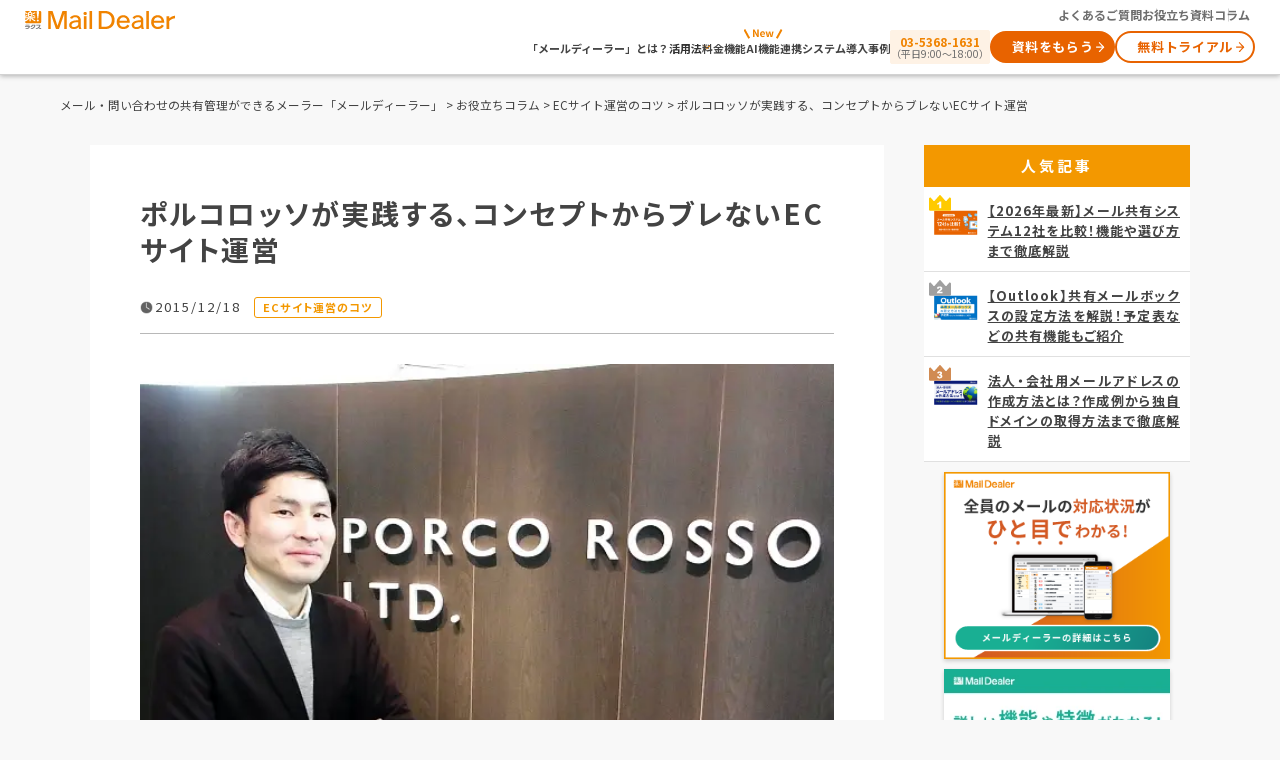

--- FILE ---
content_type: text/html
request_url: https://www.maildealer.jp/column/ec/porcorosso-interview1.php
body_size: 13208
content:

<!DOCTYPE html>
<html lang="ja">

<head>
  <meta charset="utf-8" />
  <meta name="robots" content="index, follow" />  <title>ポルコロッソが実践する、コンセプトからブレないECサイト運営｜【業界シェアNo.1】メール共有・メール管理システムのメールディーラー</title><meta name="Description" content="今回は、ネットショップと実店舗で革製品を中心に展開している、ポルコロッソのEC事業部マネージャーの綾戸さんにインタビューした記事をお届けします！前編となる今回は、ネットショップを立ち上げた頃のお話から、商品コンセプト、海外販売まで、様々なお話を伺ってきました。" /><link rel="canonical" href="https://www.maildealer.jp/column/ec/porcorosso-interview1.php"><meta property="og:locale" content="ja_JP">
<meta property="og:type" content="website">
<meta property="og:site_name" content="メール・問い合わせの共有管理ができるメーラー「メールディーラー」">
<meta property="og:description" content="今回は、ネットショップと実店舗で革製品を中心に展開している、ポルコロッソのEC事業部マネージャーの綾戸さんにインタビューした記事をお届けします！前編となる今回は、ネットショップを立ち上げた頃のお話から、商品コンセプト、海外販売まで、様々なお話を伺ってきました。">
<meta property="og:title" content="ポルコロッソが実践する、コンセプトからブレないECサイト運営">
<meta property="og:url" content="https://www.maildealer.jp/column/ec/porcorosso-interview1.php">
<meta property="og:image" content="https://www.maildealer.jp/img/column/2015/porcorosso-interview1_ttl.jpg">
<meta property="og:image:width" content="1200">
<meta property="og:image:height" content="630">
<meta property="og:image:alt" content="ポルコロッソが実践する、コンセプトからブレないECサイト運営">
<PageMap><DataObject type="thum"><Attribute name="src" value="https://www.maildealer.jp/img/column/2015/porcorosso-interview1_ttl.jpg"><Attribute name="width" value="100" /><Attribute name="height" value="130" /></DataObject></PageMap><meta name="thumbnail" content="https://www.maildealer.jp/img/column/2015/porcorosso-interview1_ttl.jpg">  <meta name="viewport" content="width=device-width,initial-scale=1.0" />
  <!-- favicon start -->
<link rel="shortcut icon" type="image/vnd.microsoft.icon" href="/img/common/favicons/favicon.ico">
<link rel="icon" type="image/vnd.microsoft.icon" href="/img/common/favicons/favicon.ico">
<link rel="apple-touch-icon" sizes="57x57" href="/img/common/favicons/apple-touch-icon-57x57.png">
<link rel="apple-touch-icon" sizes="60x60" href="/img/common/favicons/apple-touch-icon-60x60.png">
<link rel="apple-touch-icon" sizes="72x72" href="/img/common/favicons/apple-touch-icon-72x72.png">
<link rel="apple-touch-icon" sizes="76x76" href="/img/common/favicons/apple-touch-icon-76x76.png">
<link rel="apple-touch-icon" sizes="114x114" href="/img/common/favicons/apple-touch-icon-114x114.png">
<link rel="apple-touch-icon" sizes="120x120" href="/img/common/favicons/apple-touch-icon-120x120.png">
<link rel="apple-touch-icon" sizes="144x144" href="/img/common/favicons/apple-touch-icon-144x144.png">
<link rel="apple-touch-icon" sizes="152x152" href="/img/common/favicons/apple-touch-icon-152x152.png">
<link rel="apple-touch-icon" sizes="180x180" href="/img/common/favicons/apple-touch-icon-180x180.png">
<link rel="icon" type="image/png" sizes="192x192" href="/img/common/favicons/android-chrome-192x192.png">
<link rel="icon" type="image/png" sizes="48x48" href="/img/common/favicons/favicon-48x48.png">
<link rel="icon" type="image/png" sizes="96x96" href="/img/common/favicons/favicon-96x96.png">
<link rel="icon" type="image/png" sizes="96x96" href="/img/common/favicons/favicon-160x160.png">
<link rel="icon" type="image/png" sizes="96x96" href="/img/common/favicons/favicon-196x196.png">
<link rel="icon" type="image/png" sizes="16x16" href="/img/common/favicons/favicon-16x16.png">
<link rel="icon" type="image/png" sizes="32x32" href="/img/common/favicons/favicon-32x32.png">
<link rel="icon" type="image/x-icon" sizes="48x48" href="/img/common/favicons/favicon-48x48.png">
<link rel="icon" type="image/x-icon" sizes="96x96" href="/img/common/favicons/favicon-96x96.png">
<link rel="icon" type="image/x-icon" sizes="96x96" href="/img/common/favicons/favicon-160x160.png">
<link rel="icon" type="image/x-icon" sizes="96x96" href="/img/common/favicons/favicon-196x196.png">
<link rel="icon" type="image/x-icon" sizes="16x16" href="/img/common/favicons/favicon-16x16.png">
<link rel="icon" type="image/x-icon" sizes="32x32" href="/img/common/favicons/favicon-32x32.png">
<link rel="manifest" href="/img/common/favicons/manifest.json">
<meta name="msapplication-TileColor" content="#2d88ef">
<meta name="msapplication-TileImage" content="/img/common/favicons/mstile-144x144.png">
<!-- favicon end -->
  <!-- Google Tag Manager -->
<script>(function(w,d,s,l,i){w[l]=w[l]||[];w[l].push({'gtm.start':
new Date().getTime(),event:'gtm.js'});var f=d.getElementsByTagName(s)[0],
j=d.createElement(s),dl=l!='dataLayer'?'&l='+l:'';j.async=true;j.src=
'https://www.googletagmanager.com/gtm.js?id='+i+dl;f.parentNode.insertBefore(j,f);
})(window,document,'script','dataLayer','GTM-W86T5P');</script>
<!-- End Google Tag Manager -->
  <link href="/asset/css/reset.css" rel="stylesheet" type="text/css" media="all" />
  <link href="/asset/css/common.css" rel="stylesheet" type="text/css" media="all" />
  <link href="/css/column.css" rel="stylesheet" type="text/css" media="all" />
  <meta property="og:locale" content="ja_JP">
<meta property="og:type" content="website">
<meta property="og:site_name" content="メール・問い合わせの共有管理ができるメーラー「メールディーラー」">
<meta property="og:description" content="今回は、ネットショップと実店舗で革製品を中心に展開している、ポルコロッソのEC事業部マネージャーの綾戸さんにインタビューした記事をお届けします！前編となる今回は、ネットショップを立ち上げた頃のお話から、商品コンセプト、海外販売まで、様々なお話を伺ってきました。">
<meta property="og:title" content="ポルコロッソが実践する、コンセプトからブレないECサイト運営">
<meta property="og:url" content="https://www.maildealer.jp/column/ec/porcorosso-interview1.php">
<meta property="og:image" content="https://www.maildealer.jp/img/common/logo_sns.jpg">
<meta property="og:image:width" content="1200">
<meta property="og:image:height" content="630">
<meta property="og:image:alt" content="ポルコロッソが実践する、コンセプトからブレないECサイト運営">
<PageMap><DataObject type="thum"><Attribute name="src" value="https://www.maildealer.jp/img/common/logo_sns.jpg"><Attribute name="width" value="100" /><Attribute name="height" value="130" /></DataObject></PageMap><meta name="thumbnail" content="https://www.maildealer.jp/img/common/logo_sns.jpg"></head>

<body class="column_page gray common_bg-palegray">
  <!-- Google Tag Manager (noscript) -->
<noscript><iframe src="https://www.googletagmanager.com/ns.html?id=GTM-W86T5P"
height="0" width="0" style="display:none;visibility:hidden"></iframe></noscript>
<!-- End Google Tag Manager (noscript) -->

  <header class="ly_header" id="header">
  <div class="ly_header__inner">
    <div class="m_header">
      <div class="m_header-logo">
        <div class="el_header-logo">
          <a href="/?utm_medium=column&utm_campaign=logo" class="el_header-logo__link">
            <img src="/asset/image/new_design/logo.svg" alt="メールディーラーのロゴ" width="266" height="55">
          </a>
        </div>
      </div>
      <div class="m_header-upper">
        <ul class="m_header-upper__list">
          <li><a href="/faq/" class="m_header-upper__link">よくあるご質問</a></li>
          <li><a href="/library/" class="m_header-upper__link">お役立ち資料</a></li>
          <li><a href="/column/" class="m_header-upper__link">コラム</a></li>
        </ul>
      </div>
      <div class="m_header__link">
        <nav>
          <ul class="m_header__menu">
            <li class="m_header__menu-item"><a href="/products/" class="m_header__menu-link">「メールディーラー」とは？</a></li>
            <li class="m_header__menu-item m_header__menu-item--sub">
              <button type="button" class="m_header__menu-link js_header__submenu" aria-expanded="false" aria-controls="header-submenu1" data-target="#header-submenu1">活用法</button>
              <div class="m_header-submenu" id="header-submenu1">
                <div class="m_header-submenu__wrap">
                  <p class="m_header-submenu__ttl">メールディーラー活用法</p>
                  <ul class="m_header-submenu__list">
                    <li class="m_header-submenu__item">
                      <a href="/scene/is.php" class="m_header-submenu__link">インサイドセールス</a>
                    </li>
                    <li class="m_header-submenu__item">
                      <a href="/scene/ec.php" class="m_header-submenu__link">ECサポート</a>
                    </li>
                    <li class="m_header-submenu__item">
                      <a href="/scene/bo.php" class="m_header-submenu__link">社内問い合わせ</a>
                    </li>
                  </ul>
                </div>
              </div>
            </li>
            <li class="m_header__menu-item"><a href="/inquiry/plan/?utm_medium=column&utm_campaign=gm" class="m_header__menu-link">料金</a></li>
            <li class="m_header__menu-item"><a href="/function/" class="m_header__menu-link">機能</a></li>
            <li class="m_header__menu-item"><a href="/ai/" class="m_header__menu-link m_header__menu-link--new">AI機能</a></li>
            <li class="m_header__menu-item"><a href="/function/integrate/" class="m_header__menu-link">連携システム</a></li>
            <li class="m_header__menu-item"><a href="/case/" class="m_header__menu-link">導入事例</a></li>
          </ul>
        </nav>
        <div class="m_header-upper__tel">
          <p class="m_header-upper__tel-link m_header-upper__tel-link--pc">
            <span class="m_header-upper__tel-number">03-5368-1631</span>
            （平日9:00～18:00）
          </p>
          <a href="tel:03-5368-1631" class="m_header-upper__tel-link m_header-upper__tel-link--sp">
            <img src="/asset/image/new_design/icon_tel_100-100.svg" alt="メールディーラー担当窓口、03-5368-1631へ電話をかける">
          </a>
        </div>
        <div class="el_cta-btn el_cta-btn--small"><a href="/inquiry/document/index.php?utm_medium=column&utm_campaign=gm&p=header1" class="el_cta-btn__link">資料をもらう</a></div>
        <div class="m_header__trial-link el_cta-btn el_cta-btn--small el_cta-btn el_cta-btn--small el_cta-btn--white"><a href="/inquiry/trial/01/?utm_medium=column&utm_campaign=gm&p=header2" class="el_cta-btn__link">無料トライアル</a></div>
        <button type="button" aria-controls="side-menu" aria-expanded="false" class="el_header-button js_navi-trigger" aria-label="メニューを開く">
          <span class="el_header-button-line" aria-hidden="true"></span>
          <span class="el_header-button-line" aria-hidden="true"></span>
          <span class="el_header-button-line" aria-hidden="true"></span>
        </button>
      </div>
    </div>
  </div>
</header>
<div class="m_overlay"></div>
<nav class="m_side-menu" id="side-menu">
  <ul class="m_side-menu__list">
    <li class="m_side-menu__item"><a href="/" class="m_side-menu__link">TOP</a></li>
    <li class="m_side-menu__item"><a href="/products/" class="m_side-menu__link">「メールディーラー」とは？</a></li>
    <li class="m_side-menu__item">
      <button type="button" class="m_side-menu__link js_side-submenu" aria-expanded="false" aria-controls="submenu1">活用法</button>
      <ul class="m_side-menu__submenu" id="submenu1">
        <li><a href="/scene/is.php" class="m_side-menu__link">インサイドセールス</a></li>
        <li><a href="/scene/ec.php" class="m_side-menu__link">ECサポート</a></li>
        <li><a href="/scene/bo.php" class="m_side-menu__link">社内問い合わせ</a></li>
      </ul>
    </li>
    <li class="m_side-menu__item"><a href="/inquiry/plan/?utm_medium=column&utm_campaign=gm" class="m_side-menu__link">料金</a></li>
    <li class="m_side-menu__item"><a href="/function/" class="m_side-menu__link">機能</a></li>

    <li class="m_side-menu__item"><a href="/ai/" class="m_side-menu__link m_side-menu__link--new">AI機能</a></li>
    <li class="m_side-menu__item"><a href="/function/integrate/" class="m_side-menu__link">連携システム</a></li>
    <li class="m_side-menu__item"><a href="/case/" class="m_side-menu__link">導入事例</a></li>
    <li class="m_side-menu__item"><a href="/faq/" class="m_side-menu__link">よくあるご質問</a></li>
    <li class="m_side-menu__item ly_side-menu-cta ly_cta-btn ly_cta-btn--center">
      <div class="el_cta-btn el_cta-btn--small"><a href="/inquiry/document/index.php?utm_medium=column&utm_campaign=gm&p=header1" class="el_cta-btn__link">資料をもらう</a></div>
      <div class="m_header__trial-link-sp el_cta-btn el_cta-btn--small el_cta-btn--white"><a href="/inquiry/trial/01/?utm_medium=column&utm_campaign=gm&p=header2" class="el_cta-btn__link">無料トライアル</a></div>
    </li>
  </ul>
  <div id="focus-trap" tabindex="0"></div>
</nav>

  <div id="topic-path" class="column_topic-path">
    <p><a href="/">メール・問い合わせの共有管理ができるメーラー「メールディーラー」</a>&nbsp;&gt;&nbsp;<a href="/column/">お役立ちコラム</a>&nbsp;&gt;&nbsp;<a href="/column/ec/">ECサイト運営のコツ</a>&nbsp;&gt;&nbsp;ポルコロッソが実践する、コンセプトからブレないECサイト運営</p>
  </div>

  <div class="column-container">
    <article class="column-article">
      <h1>ポルコロッソが実践する、コンセプトからブレないECサイト運営</h1>

      <div class="detail">
        <div class="detail__item"><img src="/asset/image/column/common/icon_up.png" class="detail__icon" alt="日付のアイコン" width="13" height="13">2015/12/18</div>
        <a class="detail__item btn_category" href="/column/ec/">ECサイト運営のコツ</a>
      </div>
<div class="entry">
	<figure class="visual"><img src="/asset/image/column/ec/porcorosso-interview1_ttl.jpg" alt="" /></figure>

	<p>今回は、ネットショップと実店舗で革製品を中心に展開している、ポルコロッソのEC事業部マネージャーの綾戸さんにインタビューした記事をお届けします！前編となる今回は、ネットショップを立ち上げた頃のお話から、商品コンセプト、海外販売まで、様々なお話を伺ってきました。<br>ブランドコンセプトの重要性と、自社ECサイトの可能性を感じる記事になっていますので、ぜひご一読ください。</p>

	<div class="box_toc">
	<div class="box_toc__title">この記事の目次</div>
	<input type="checkbox" class="checkbox" id="btn" name="close" />
	<label for="btn" class="box_toc__btn"></label>
	<ul class="box_toc__toc js_toc" id="btn_content"></ul>
</div>
<h2>自社製品は受注販売が中心。コンセプトからブレないショップ運営</h2>
	<div class="orange-box">
		まず、ポルコロッソさんについて、簡単にご紹介いただけますでしょうか。
	</div>
	<p>鞄や財布、文具などの革小物を中心に、自社製品と仕入れ製品の両方を扱っています。<br>
		当社のコンセプトに、<strong>「20年後に息子に譲りたいもの」</strong>というのがあるんです。購入後、長く使い続けることができるように、革を磨いたり、メンテナンスや修理の対応をしています。そしてお客様自身が製品を使い続ける中で革を育てていただき、将来的に息子さんに譲れるようなものを提供する、といった文化を大事にしながら製品企画や運営をしています。</p>

	<figure class="image60 image04 width--500"><img src="/asset/image/column/ec/porcorosso-interview1_01.png" /></figure>

	<div class="orange-box">
		素敵なコンセプトですね！現在はECサイトをいくつ運営されているんですか？
	</div>
	<p>主に4つ(自社サイト、楽天市場、Yahoo!ショッピング、Amazon)ですね。他にも楽天シンガポールにも出店しています。<br>
		以前は楽天市場に2店舗ありましたが、今は1店舗にしています。売上金額で言うと、楽天市場、自社サイト、Yahoo!ショッピング、Amazonですね。現在は、楽天市場と自社サイトで8割近く、という感じです。</p>

	<div class="orange-box">
		実店舗があって、その後ネットショップを始められたんですよね。現在までの経緯を教えていただけますか？
	</div>
	<p>はい、私が入社した当時は、岩田屋(百貨店)の催事場に数坪のテナントを出していました。アルバイトで入社し、売り場で主に今ECでも扱っているHERZ(ヘルツ)のバッグを販売していました。その後出店した、博多駅のデイトス店ではアンティーク時計なども販売していました。</p>

	<div class="orange-box">
		いつ頃からネットショップを始められたんですか？
	</div>
	<p>約10年前ですね。まず楽天市場に出店して、その後にYahoo!ショッピングに出店しました。実店舗での売上が約500万くらいの頃だったと思います。狭い事務所にスタッフ4人で、ページ制作から受注、発送もすべてやっていました。言い方は悪いですが、当時は何をしても売上が上がるような時期でした。楽天市場の担当者に勧められた広告の反応率が凄かったですし、どんな施策を打っても成功していた印象がありますね。私はカスタマーサポートを主に担当していました。</p>

	<div class="orange-box">
		自社のオリジナル製品を中心に、受注販売という形を取られているんですよね？
	</div>
	<p>はい。受注販売を採用している理由は、基本的には、職人が製作できる数というのは決まっているからです。そして何よりもクオリティは絶対に下げたくない。ですから、大量生産はしません。すると注文が重なってくると、お届けに時間がかかってしまうのですが、きちんとお客様へ納期をお伝えした上で、ご購入いただいています。これが当社のECのやり方です。<br>
		一部の仕入商品はあす楽にも対応していますが、自社製品には当てはまりません。元々、在庫商売ではないですし、当社で扱っている仕入れ商品のHERZがそうした販売方法だったこともあり、自社製品にもそのやり方を踏襲しています。</p>

	<div class="orange-box">
		一般的にお届けまでにかかる納期は、どのくらいなんですか？
	</div>
	<p>自社製品の場合だとお届けまでは、受注から5~6週間、HERZの場合は、8～10週間程度かかります。納期については商品ページへきちんと表示するのは勿論のこと、ご注文いただいたお客様に不安を感じさせないように、その後、フォローメールで進捗状況をお知らせするようにしています。</p>

	<h2>ブランドコンセプトを守ること、強みをわかっていること</h2>
	<figure class="image60 image04 width--500"><img src="/asset/image/column/ec/porcorosso-interview1_02.png" /></figure>

	<div class="orange-box">
		楽天市場店の店舗数を減らした理由を、伺ってもいいですか？
	</div>
	<p>先程お話しした通り、以前は楽天市場へ2店舗出店していました。新たにネームバリューのある仕入商品を増やすことになったのですが、既に扱っていた仕入商品のHERZとはコンセプトが違ったんですね。HERZと自社製品(ポルコロッソ)は同じように、革を育てる、といった根っこの価値観が共通していますので、問題はなかったのですが、新商品はブランドコンセプトが異なっていました。シーズン毎に新しいモデルが発売されて、流行を追いかけるような商品だったんです。なので、同じECサイト内で取り扱ってしまうと、一方では良いものを長く使う、と言っているのに、一方では流行りものを短いサイクルで販売することになる。そうなると、会社としてのスタンスがちぐはぐになってしまう懸念があり、新たに別に店舗を出店して、取り扱うことにしました。<br>
		ただ、その新商品は仕入商品ですから、当然他のショップでも販売されていました。値引販売NGのブランドだったため、その分ポイント10倍などのキャンペーン商品になることが多く、こうしたレッドオーシャンな市場で優位に立つためには、企業の体力勝負になりますし、当社が発揮できる強みはそこでは無いという考えから、閉店しました。なかなか高い勉強代でした。</p>

	<div class="orange-box">
		なるほど。Amazonはいかがでしょうか？最近取り組まれているネットショップが増えていますよね？
	</div>
	<p>当社の場合、Amazonは今はまだ少し難しいですね。自社製品(ポルコロッソ)は、商品ページで価値をきちんと伝える必要がある商品です。そのため、商品情報を列記する現状のAmazonのフォーマットでは難しいです。ただ、やれることはまだまだあると思っていますし、Amazonポイントの付与施策などに取り組んでみようかと考えています。</p>

	<h2>海外販売(越境EC)の可能性と、今後の展開について</h2>
	<div class="orange-box">
		海外販売についても、少し伺わせてください。先ほど楽天シンガポールにも出店されている、と仰っておられましたが、いつ頃から出店されているんですか？
	</div>
	<p>出店して1年弱ですが、試行錯誤している段階ですね。課題はいろいろありますし、専属の担当など、きちんと人を配置する必要はありますね。当然ながら片手間ではなかなか成功しないと思います。あとは、楽天市場自体の認知度というか、利用者自体がまだまだ少ないので、すぐに成果につながるかというと、まだ少し先になるのかなと感じています。</p>
	<p>商材では、ベビー用品やアパレルには強いニーズがあるようで、かつ安価なものが強いようです。あとは認知度の高いブランドや型番商品。ここまでお話しした内容でお分かりいただけたかと思いますが、当社は単価も高いですし、さらには納期もいただくわけで、いかにそこの不安要素を取り除けるかが課題だと捉えています。おかげさまで国内では好調なのですが、海外に目を向ければ、まだまだノンブランド商材ですので、今後は海外での認知度をいかに高めていくかがカギだと考えています。</p>
	<p>送料の問題があって、まだ実現できていませんが、当社のこだわりでありかつ強みでもある部分として、革の磨きやメンテナンスサービスなども海外向けにもやっていきたいですね。<br>
		SNSを通じて、海外にいらっしゃるファンの方から現地に実店舗を出してくれないか、というようなコメントをいただいたりもするんです。非常に有難いことですし、実店舗がある、ということが安心感の醸成に繋がるとは思いますので、機を見てチャレンジしたいですね。試行錯誤しながら、様々な施策で自社ブランドの認知度を高めることに注力していきます。</p>

	<p>今回インタビューにご協力いただいた、ポルコロッソさんのECサイトは<a href="http://www.porco-rosso.co.jp/" target="_blank" rel="noopener">こちら！</a></p>

	<p class="column-notice">※本サイトに掲載されている情報は、株式会社ラクス（以下「当社」といいます）または協力会社が独自に調査したものであり、当社はその内容の正確性や完全性を保証するものではありません。</p>	<section class="author"><p class="author-title">この記事を書いたライター</p><div class="author-profile"><div class="author-image"><img src="/img/column/author/ec_avatar.jpg" alt="メールディーラー通信編集部" width="96" height="96"></div><div class="author-info"><div class="author-name"><p>メールディーラー通信編集部</p></div><div class="author-text"><p>ECサイトを運営する方に向けた記事の執筆・案出しをしています。忙しいECサイト運営者の方を手助けできるような情報を発信できるよう編集を行っています。<br>
    最近感動した出来事は「問い合わせメールの返信が30分以内に届いた」ことです。</p></div></div></div></section>	<p class="related-column_heading"><span>関連記事</span></p><ul class="related-column_list"><li class="related-column__item"><a href="/column/ec/ec-template89.php" class="related-column__link"><figure class="related-column__figure"><img src="/asset/image/column/common/placeholder.png" data-src="/asset/image/column/ec/ec-template89.png"alt="ECサイト（ネットショップ）で使えるメールテンプレート集【例文あり】" class="lazyload" width="225" height="190" loading="lazy"></figure><p class="related-column__title">ECサイト（ネットショップ）で使えるメールテンプレート集【例文あり】</p><p class="related-column__day">2025/04/14</p></a></li><li class="related-column__item"><a href="/column/ec/customer-support79.php" class="related-column__link"><figure class="related-column__figure"><img src="/asset/image/column/common/placeholder.png" data-src="/img/column/2019/customer-support79.jpg"alt="カスタマーサポート（CS）がファンを作る！ECサイトで大事な顧客とのコミュニケーションのあり方" class="lazyload" width="225" height="190" loading="lazy"></figure><p class="related-column__title">カスタマーサポート（CS）がファンを作る！ECサイトで大事な顧客とのコミュニケーションのあり方</p><p class="related-column__day">2024/08/09</p></a></li><li class="related-column__item"><a href="/column/ec/trueconsulting_call.php" class="related-column__link"><figure class="related-column__figure"><img src="/asset/image/column/common/placeholder.png" data-src="/asset/image/column/ec/trueconsulting_call.jpg"alt="ECサイトにおける電話対応窓口の必要性とは？ノンボイス化の進むカスタマーサポート" class="lazyload" width="225" height="190" loading="lazy"></figure><p class="related-column__title">ECサイトにおける電話対応窓口の必要性とは？ノンボイス化の進むカスタマーサポート</p><p class="related-column__day">2025/03/25</p></a></li></ul>
</div>
</article>

<!--サイドバエリアー-->

<aside>
  <div class="area-sidebar">

    <section class="ranking-column">
      <h2>人気記事</h2>
      <ol class="column-ranking-list"><li class="rank1"><a href="/column/tool/email_share147.php"><figure><img src="/asset/image/column/tool/email_share147.png"alt="【2026年最新】メール共有システム12社を比較！機能や選び方まで徹底解説" width="44" height="25"></figure><div class="ranking-column-titlearea"><h3>【2026年最新】メール共有システム12社を比較！機能や選び方まで徹底解説</h3></div></a></li><li class="rank2"><a href="/column/method/outlook_email145.php"><figure><img src="/asset/image/column/method/outlook_email145.png"alt="【Outlook】共有メールボックスの設定方法を解説！予定表などの共有機能もご紹介" width="44" height="25"></figure><div class="ranking-column-titlearea"><h3>【Outlook】共有メールボックスの設定方法を解説！予定表などの共有機能もご紹介</h3></div></a></li><li class="rank3"><a href="/column/method/corporate_address180.php"><figure><img src="/asset/image/column/method/corporate_address180.png"alt="法人・会社用メールアドレスの作成方法とは？作成例から独自ドメインの取得方法まで徹底解説" width="44" height="25"></figure><div class="ranking-column-titlearea"><h3>法人・会社用メールアドレスの作成方法とは？作成例から独自ドメインの取得方法まで徹底解説</h3></div></a></li></ol>    </section>
    <div class="js-side_sticked">
      <figure class="bnr-area"><a href="/?utm_content=column_side_banner&utm_medium=column&utm_campaign=side" target="_blank" rel="noopener" data-gtm-ev="column_cta // 040"><img src="/asset/image/column/common/banner_maildealer_290-240.png" alt="簡単にメール対応業務がラクになるシステム" width="266" height="248"></a></figure>
      <figure class="bnr-area"><a href="/inquiry/document/index.php?utm_content=column_side_banner&utm_medium=column&utm_campaign=side" target="_blank" rel="noopener" data-gtm-ev="column_cta // 050"><img src="/asset/image/column/common/banner_md-doc-download_290-240.webp" alt="すぐにわかるメールディーラー資料集" width="266" height="238"></a></figure>    </div>
  </div>
</aside></div>

<div class="common_cta">
    <div class="common-all_inner-1000">
      <h2 class="common_cta__heading-l">メールディーラーについて、詳しく知りたい方はこちら！</h2>
      <div class="common_cta-wrap common_cta-1wrap">
        <div class="common_cta-1wrap-item">
          <div class="common_cta-white-box common-add_icon">
            <figure class="common-add_icon__figure">
              <img src="/asset/image/column/common/placeholder.png" data-src="/asset/image/column/common/image_cta-pdf.png" alt="製品資料" class="common-add_icon__image lazyload" width="200" height="140" loading="lazy">
            </figure>
            <div class="common_cta__title common_cta-1wrap-item__title">
              <p><strong class="common_cta__title-point">機能詳細・特徴</strong>がわかる！</p>
            </div>
            <div class="common_button-round">
              <a href="/inquiry/document/?utm_content=column_footer&utm_medium=column&utm_campaign=btm_cta" class="common_button-round__link" data-gtm-ev="column_cta // 090">
                <div class="common_button-round__link-inner">
                  <div class="common_button-round__contents">
                    <span class="common_button-round__text">
                      <span class="common_button-round__title">製品資料をもらう</span>
                    </span>
                  </div>
                </div>
              </a>
            </div>
          </div>
        </div>
      </div>
    </div>
  </div>

<section>
  <div class="ly_cta-footer-group ly_section-padding ly_section-padding-inner">
    <div class="ly_cta-footer-group__inner ly_section-inner-1400">
      <div class="m_cta-footer-group">
        <h2 class="m_cta-footer-group__heading">メールディーラーについて、詳しく知りたい方はこちら！</h2>

        
        <ul class="m_cta-footer-group__list">
          <li class="m_cta-footer-group__item">
            <div>
              <div class="m_cta-footer-group__image">
                <img src="/asset/image/new_design/icon_mail_100-100.svg" alt=""  width="80" height="80">
              </div>
              <h3 class="m_cta-footer-group__item-heading">資料請求・お問い合わせ</h3>
              <p class="m_cta-footer-group__desc">メールディーラーの強みや料金など詳しい資料をご案内します。無料でダウンロードできますのでお気軽にお申し込みください。</p>
            </div>
            <div class="ly_cta-btn ly_cta-btn--center">
              <div class="el_cta-btn">
                <a href="/inquiry/document/index.php?utm_medium=column&utm_campaign=btm_cta" class="el_cta-btn__link">資料をもらう</a>
              </div>
            </div>
          </li>
          <li class="m_cta-footer-group__item">
            <div>
              <div class="m_cta-footer-group__image">
                <img src="/asset/image/new_design/icon_pc-maildealer_100-100.svg" alt=""  width="80" height="80">
              </div>
              <h3 class="m_cta-footer-group__item-heading">無料トライアル</h3>
              <p class="m_cta-footer-group__desc">実際にメールディーラーの画面や機能を試したい方におすすめ！</p>
              <p class="m_cta-footer-group__desc">無料でメールディーラーをトライアルすることができます。</p>
            </div>
            <div class="ly_cta-btn ly_cta-btn--center">
              <div class="el_cta-btn">
                <a href="/inquiry/trial/01/?utm_medium=column&utm_campaign=btm_cta" class="el_cta-btn__link">試してみる</a>
              </div>
            </div>
          </li>
          <li class="m_cta-footer-group__item">
            <div>
              <div class="m_cta-footer-group__image">
                <img src="/asset/image/new_design/icon_yen_100-100.svg" alt=""  width="80" height="80">
              </div>
              <h3 class="m_cta-footer-group__item-heading">料金表をもらう</h3>
              <p class="m_cta-footer-group__desc">月額料金は、利用ユーザー数や保存通数に応じて変動します。運用に沿った最適なプランをご案内いたします。</p>
            </div>
            <div class="ly_cta-btn ly_cta-btn--center">
              <div class="el_cta-btn">
                <a href="/inquiry/plan/?utm_medium=column&utm_campaign=btm_cta" class="el_cta-btn__link">料金表をもらう</a>
              </div>
            </div>
          </li>
        </ul>

        
      </div>
    </div>
  </div>
</section>
<section>
  <div class="ly_related-site  ly_section-padding ly_section-padding-inner hl_bg-gray">
    <div class="ly_related-site__inner  ly_section-inner-1000">
      <div class="m_related-site">
        <h2 class="m_related-site__heading">関連サイト</h2>
        <div class="m_related-site">
          <ul class="m_related-site__list">
            <li>
              <a aria-label="配配メールへの外部リンク" href="https://www.hai2mail.jp/?utm_source=maildealer&utm_medium=banner&utm_campaign=top" target="_blank" rel="noreferrer" class="m_related-site__link">
                <figure class="m_related-site__image">
                  <img src="/asset/image/new_design/logo_haihai.svg" alt="" class="m_related-site__img" width="280" height="56">
                </figure>
                <p class="m_related-site__desc">メール配信・メールマーケティングサービス</p>
              </a>
            </li>
            <li>
              <a aria-label="配配メールBridgeへの外部リンク" href="https://www.hai2mail.jp/bridge/" target="_blank" rel="noreferrer" class="m_related-site__link">
                <figure class="m_related-site__image">
                  <img src="/asset/image/new_design/logo_haihai-bridge.svg" alt="" class="m_related-site__img" width="300" height="56">
                </figure>
                <p class="m_related-site__desc">商談獲得特化型ツール</p>
              </a>
            </li>
            <li>
              <a aria-label="blastengineへの外部リンク" href="https://blastengine.jp/" target="_blank" rel="noreferrer" class="m_related-site__link">
                <figure class="m_related-site__image">
                  <img src="/asset/image/new_design/logo_blastengine.svg" alt="" class="m_related-site__img" width="300" height="56">
                </figure>
                <p class="m_related-site__desc">メールリレーサービス</p>
              </a>
            </li>
          </ul>
        </div>
      </div>
    </div>
  </div>
</section>
<footer id="footer" class="ly_footer ly_section-padding-inner">
  <div class="ly_footer__inner ly_section-inner-1200">
    <div class="m_footer">
      <div class="m_footer__headline">
        <figure class="m_footer__headline-image">
          <img src="/asset/image/new_design/logo_r-jidootai.svg" alt=""  width="197" height="50">
        </figure>
        <dl class="m_footer__headline-tel">
          <dt>お問い合わせ（平日9:00 - 18:00）</dt>
          <dd>
            <span class="hl_display-pc">東京：<span class="m_footer__tel-link">03-5368-1631</span></span>
            <span class="hl_display-sp">東京：<a href="tel:03-5368-1631" class="m_footer__tel-link hl_underline">03-5368-1631</a></span>
          </dd>
        </dl>
      </div>
      <div class="m_footer-content">
        <nav class="m_footer-nav" aria-label="フッターナビゲーション">
          <div class="m_footer-nav__wrap">
            <ul class="m_footer-nav__list">
              <li class="m_footer-nav__item">
                <a href="/products/" class="m_footer-nav__link">メールディーラーとは？</a>
              </li>
              <li class="m_footer-nav__item">
                <a href="/function/" class="m_footer-nav__link">機能一覧</a>
              </li>
              <li class="m_footer-nav__item">
                <a href="/function/integrate/" class="m_footer-nav__link">連携先一覧</a>
              </li>
            </ul>
            <ul class="m_footer-nav__list">
              <li class="m_footer-nav__item">
                <a href="/inquiry/plan/?utm_medium=column&utm_campaign=btm_menu" class="m_footer-nav__link">料金</a>
              </li>
              <li class="m_footer-nav__item">
                <a href="/case/" class="m_footer-nav__link">導入事例</a>
              </li>
              <li class="m_footer-nav__item">
                <a href="/faq/" class="m_footer-nav__link">よくあるご質問</a>
              </li>
            </ul>
            <ul class="m_footer-nav__list">
              <li class="m_footer-nav__item">
                <a href="/column/" class="m_footer-nav__link">コラム</a>
              </li>
              <li class="m_footer-nav__item">
                <a href="/library/" class="m_footer-nav__link">お役立ち資料</a>
              </li>
              <li class="m_footer-nav__item">
                <a href="/info/?p=footer" class="m_footer-nav__link">お知らせ</a>
              </li>
            </ul>
          </div>
        </nav>
        <div class="m_footer-content-cta">
          <div class="ly_cta-btn ly_cta-btn--center">
            <div class="el_cta-btn">
              <a href="/inquiry/document/index.php?utm_medium=column&utm_campaign=btm_menu&p=footer" class="el_cta-btn__link el_cta-btn__link--footer">無料で製品資料をもらう</a>
            </div>
            <div class="m_footer-content-cta__wrap">
              <a href="https://partner.maildealer.jp/index.php?p=footer" class="m_footer-content-cta__link">販売パートナーの募集はこちら</a>
            </div>
          </div>
        </div>
      </div>
    </div>
    <div class="m_footer-info">
      <div class="m_footer-info__rakus">
        <figure>
          <img src="/asset/image/new_design/rakus_logo.svg" alt=""  width="90" height="100">
        </figure>
        <p class="m_footer-info__rakus-text">おかげ様でラクスグループのサービスは、のべ95,000社のご契約をいただいています（2025年3月末現在）。「メールディーラー」は、株式会社ラクスの登録商標です。</p>
      </div>
      <div class="m_footer-info__certification">
        <figure>
          <img src="https://www.rakus.co.jp/images/pmark/privacymark.png" alt=""  width="90" height="90">
        </figure>
        <figure>
          <img src="/asset/image/new_design/image_isms.png" alt=""  width="130" height="93">
        </figure>
      </div>
    </div>
    <div class="m_footer-bottom">
      <div class="m_footer-bottom__sns">
        <a href="https://www.facebook.com/hai2mail/"><img src="/asset/image/new_design/logo_facebook.svg" class="m_footer-bottom__sns-facebook" alt="" aria-label="メールディーラーが運用するfacebookへの外部リンク" width="40" height="40"></a>
      </div>
      <div class="m_footer-bottom__info">
        <ul class="m_footer-bottom__list">
          <li class="m_footer-bottom__item">
            <a href="https://www.rakus.co.jp/company/?p=footer" class="hl_underline"　target="_blank" rel="noreferrer" aria-label="株式会社ラクスの会社概要ついてページへの外部リンク">会社概要</a>
          </li>
          <li class="m_footer-bottom__item">
            <a href="https://www.rakus.co.jp/pp/" class="hl_underline" target="_blank" rel="noreferrer" aria-label="株式会社ラクスの個人情報の取り扱いについてページへの外部リンク">個人情報取り扱いについて</a>
          </li>
          <li class="m_footer-bottom__item">
            <a href="https://www.rakus.co.jp/mp/" class="hl_underline" target="_blank" rel="noreferrer" aria-label="株式会社ラクスの個人情報保護方針ページへの外部リンク">個人情報保護方針</a>
          </li>
          <li class="m_footer-bottom__item">
            <a href="https://www.rakus.co.jp/contact/spam/" class="hl_underline" target="_blank" rel="noreferrer" aria-label="株式会社ラクスの迷惑メールに関するお問い合わせページへの外部リンク">迷惑メール問い合わせ窓口</a>
          </li>
          <li class="m_footer-bottom__item">
            <a href="/column/" class="hl_underline">コラム</a>
          </li>
        </ul>
        <p class="m_footer-bottom__copyright">&copy; RAKUS Co.,Ltd. All Rights Reserved.</p>
      </div>
    </div>
  </div>
</footer>

  <div id="pagetop" class="common_footer-pagetop"><img src="/asset/image/common/pagetop.png" alt="" class="opover" width="30" height="30" class="common_footer-pagetop__image"></div>

<link href="https://fonts.googleapis.com/css2?family=Noto+Sans+JP:wght@400;700&display=swap" rel="stylesheet">
<link href="https://fonts.googleapis.com/css2?family=Roboto:wght@400;700&display=swap" rel="stylesheet">
<!-- facebook SDK -->
  <div id="fb-root"></div>
  <script>(function (d, s, id) {
      var js, fjs = d.getElementsByTagName(s)[0];
      if (d.getElementById(id)) return;
      js = d.createElement(s); js.id = id;
      js.async = true;
      js.src = "//connect.facebook.net/ja_JP/sdk.js#xfbml=1&version=v2.10";
      fjs.parentNode.insertBefore(js, fjs);
    }(document, 'script', 'facebook-jssdk'));</script>
  <!-- End facebook SDK -->

  
<script type="application/ld+json">
{
  "@context": "https://schema.org",
  "@type": "Article",
  "headline": "ポルコロッソが実践する、コンセプトからブレないECサイト運営",
  "description": "今回は、ネットショップと実店舗で革製品を中心に展開している、ポルコロッソのEC事業部マネージャーの綾戸さんにインタビューした記事をお届けします！前編となる今回は、ネットショップを立ち上げた頃のお話から、商品コンセプト、海外販売まで、様々なお話を伺ってきました。",
  "datePublished": "2015/12/18",
 "dateModified": "2015/12/18",
  "author": [
    {
      "@type": "Organization",
      "name": "メールディーラー通信編集部",
      "description": "ECサイトを運営する方に向けた記事の執筆・案出しをしています。忙しいECサイト運営者の方を手助けできるような情報を発信できるよう編集を行っています。最近感動した出来事は「問い合わせメールの返信が30分以内に届いた」ことです。",
      "url": "https://www.maildealer.jp/column/ec/"
    }
],
"image": [
  "https://www.maildealer.jp/img/column/2015/porcorosso-interview1_ttl.jpg",
  "https://www.maildealer.jp/img/common/maildealer-1200×675.jpg"
],
"publisher": {
  "@type": "Organization",
  "@id": "https://www.rakus.co.jp/",
  "name": "株式会社ラクス",
  "url": "https://www.rakus.co.jp/",
  "logo": {
    "@type": "ImageObject",
    "url": "https://www.maildealer.jp/img/common/rakus-1200×675.png"
  }  }  }</script>
<script src="/asset/js/jquery-1.11.3.min.js"></script>
<script src="/asset/js/jquery.easing.1.3.js"></script>
<script src="/asset/js/script.js"></script>
<script src="/js/column_sub_renewal.js"></script>
<script>
  if ("loading" in HTMLImageElement.prototype) {
    var images = document.querySelectorAll('img[loading="lazy"]');
    var sources = document.querySelectorAll("source[data-srcset]");
    sources.forEach(function (source) {
      source.srcset = source.dataset.srcset;
    });
    images.forEach(function (img) {
      img.src = img.dataset.src;
    });
  } else {
    var script = document.createElement("script");
    script.src = "/asset/js/lazysizes-umd.min.js";
    document.body.appendChild(script);
  }
</script>

<script type="application/ld+json">
  {
    "@context": "http://schema.org",
    "@type": "BreadcrumbList",
    "itemListElement": [ 

{
  "@type": "ListItem",
  "position": 1,
  "item": "https://www.maildealer.jp",
  "name": "メール・問い合わせの共有管理ができるメーラー「メールディーラー」"
}
,
{
      "@type": "ListItem",
      "position": 2,
      "item": "https://www.maildealer.jp/column/",
      "name": "お役立ちコラム｜メール・問い合わせの共有管理システム「メールディーラー」"
    }
,
{
      "@type": "ListItem",
      "position": 3,
      "item": "https://www.maildealer.jp/column/ec/",
      "name": "ECサイト運営のコツ｜記事一覧｜メール・問い合わせの共有管理システム「メールディーラー」"
    }
,
{
      "@type": "ListItem",
      "position": 4,
      "item": "https://www.maildealer.jp/column/ec/porcorosso-interview1.php",
      "name": "ポルコロッソが実践する、コンセプトからブレないECサイト運営"
    }

    ]
  }
</script>

</body>

</html>

--- FILE ---
content_type: text/css
request_url: https://www.maildealer.jp/css/column.css
body_size: 17012
content:
@charset "utf-8";
@import url("/css/column_hubspot.css");
/*  ==========================================================================
構成
 ========================================================================== */

/*  共通
 ----------------------------------------------------------  */
/* margin */
.column-container article .bottom--100 {
  margin-bottom: 100px;
}
.column-container article .bottom--90 {
  margin-bottom: 90px;
}
.column-container article .bottom--80 {
  margin-bottom: 80px;
}
.column-container article .bottom--70 {
  margin-bottom: 70px;
}
.column-container article .bottom--60 {
  margin-bottom: 60px;
}
.column-container article .bottom--50 {
  margin-bottom: 50px;
}
.column-container article .bottom--40 {
  margin-bottom: 40px;
}
.column-container article .bottom--30 {
  margin-bottom: 30px;
}
.column-container article .bottom--20 {
  margin-bottom: 20px;
}
.column-container article .bottom--10 {
  margin-bottom: 10px;
}
.column-container article .bottom--0 {
  margin-bottom: 0px;
}
@media screen and (max-width: 767px) {
  .column-container article .bottom--100 {
    margin-bottom: calc(100p / 2) x;
  }
  .column-container article .bottom--90 {
    margin-bottom: calc(90px / 2);
  }
  .column-container article .bottom--80 {
    margin-bottom: calc(80px / 2);
  }
  .column-container article .bottom--70 {
    margin-bottom: calc(70px / 2);
  }
  .column-container article .bottom--60 {
    margin-bottom: calc(60px / 2);
  }
  .column-container article .bottom--50 {
    margin-bottom: calc(50px / 2);
  }
  .column-container article .bottom--40 {
    margin-bottom: calc(40px / 2);
  }
  .column-container article .bottom--30 {
    margin-bottom: calc(30px / 2);
  }
  .column-container article .bottom--20 {
    margin-bottom: calc(20px / 2);
  }
  .column-container article .bottom--10 {
    margin-bottom: calc(10px / 2);
  }
}
/* 横幅 */
.column-container article .width--800,
.column-container article .width--700,
.column-container article .width--600,
.column-container article .width--500,
.column-container article .width--400,
.column-container article .width--300,
.column-container article .width--200,
.column-container article .width--100 {
  margin-left: auto;
  margin-right: auto;
}
.column-container article .width--800 {
  max-width: 800px;
}
.column-container article .width--700 {
  max-width: 700px;
}
.column-container article .width--600 {
  max-width: 600px;
}
.column-container article .width--500 {
  max-width: 500px;
}
.column-container article .width--400 {
  max-width: 400px;
}
.column-container article .width--300 {
  max-width: 300px;
}
.column-container article .width--200 {
  max-width: 200px;
}
.column-container article .width--100 {
  max-width: 100px;
}
/* 表示 */
@media screen and (max-width: 767px) {
  .pc_only {
    display: none;
  }
}
@media screen and (min-width: 768px) {
  .sp_only {
    display: none;
  }
}

/*  全体の構成
 ----------------------------------------------------------  */
.column_page {
  margin-top: 50px;
}
@media screen and (min-width: 768px) {
  .column_page {
    margin-top: 85px;
  }
}
@media screen and (max-width: 860px) {
  .column_page {
    margin-top: 50px;
  }
}
.column-container {
  width: 100%;
  margin-bottom: 30px;
}
@media screen and (min-width: 769px) {
  .column-container {
    max-width: 1100px;
    margin: 0 auto 30px;
    display: flex;
    justify-content: space-between;
  }
}
.column-container article {
  background-color: #fff;
  margin-right: 40px;
  width: 100%;
  padding: 30px 15px;
  box-sizing: border-box;
}

@media screen and (min-width: 768px) {
  .column-container article {
    padding: 50px;
  }
}
.column-container aside {
  position: relative;
  max-width: 266px;
  width: 100%;
}

/*  ==========================================================================
記事部分
 ========================================================================== */

/*  本文の構成
 ----------------------------------------------------------  */

.column-container article p {
  margin-bottom: 0.8em;
}

.column-container article p b {
  font-weight: bold;
}

.column-container article p strong {
  font-weight: bold;
}

.column-container article td strong {
  font-weight: bold;
}

.column-container article .list_doc strong {
  font-weight: bold;
}

.column-container article .photo,
.column-container article .link_img,
.column-container article .box,
.column-container article .box_toc,
.column-container article h2,
.column-container article h3,
.column-container article .box_point,
.column-container article .box_mail,
.column-container article .box_frame--orange,
.column-container article .table_nomal,
.column-container article .list_doc,
.column-container article ul,
.column-container article ol,
.entry .visual,
.entry .orange-box,
.column-container article .color-box--orange,
.entry .gray-box,
.column-container article .color-box--gray,
.entry .let-box,
.entry .blue-box,
.column-container article .color-box--red,
.entry .ctr,
.entry .image40,
.entry .image50,
.entry .image60,
.entry .image70,
.entry .image80,
.entry .image90,
.entry .image100,
.entry .visual3 {
  margin-top: 15px;
  margin-bottom: 15px;
}
.column-container article h4,
.column-container article h5 {
  margin-top: 15px;
  margin-bottom: 15px;
}

.column-container article .icon-link-box,
.column-container article .link-box_flag {
  margin-top: 20px;
  margin-bottom: 20px;
}
.column-container article .detail {
  margin-bottom: 15px;
}
@media screen and (min-width: 768px) {
  .column-container article .photo,
  .column-container article .link_img,
  .column-container article .box,
  .column-container article .box_toc,
  .column-container article h2,
  .column-container article h3,
  .column-container article .box_point,
  .column-container article .link-box_flag,
  .column-container article .box_mail,
  .column-container article .box_frame--orange,
  .column-container article .table_nomal,
  .column-container article .list_doc,
  .column-container article ul,
  .column-container article ol,
  .entry .visual,
  .entry .orange-box,
  .column-container article .color-box--orange,
  .entry .gray-box,
  .column-container article .color-box--gray,
  .entry .let-box,
  .entry .blue-box,
  .column-container article .color-box--red,
  .entry .ctr,
  .entry .image40,
  .entry .image50,
  .entry .image60,
  .entry .image70,
  .entry .image80,
  .entry .image90,
  .entry .image100,
  .entry .visual3 {
    margin-top: 30px;
    margin-bottom: 30px;
  }
  .column-container article h4,
  .column-container article h5 {
    margin-top: 30px;
    margin-bottom: 30px;
  }
  .column-container article .link-box_flag {
    margin-top: 45px;
    margin-bottom: 45px;
  }
  .column-container article .detail {
    margin-bottom: 30px;
  }
}

.entry .ml_35px {
  margin-left: 2em;
}
/* その他 */
@media screen and (min-width: 768px) {
  .entry .flexstyle01 {
    display: flex;
    justify-content: space-between;
  }
  .entry .flexstyle01-left {
    margin-right: 20px;
  }
  .entry .flexstyle01-image {
    width: 100%;
    max-width: 290px;
    height: auto;
  }
}

.two_col_190613_in {
  margin: 10px auto;
  padding: 13px;
}
@media screen and (min-width: 768px) {
  .entry .two_col_190613_in {
    width: 44%;
    margin: 10px auto;
    padding: 13px;
  }
  .entry .two_col_190613 {
    display: flex;
  }
  .two_col_190613_in {
    width: 44%;
  }
}
.entry .two_col_190613_in h4 {
  margin: 0 !important;
  text-align: center;
  border: none;
}

/*  ==========================================================================
テキスト
 ========================================================================== */
/*  全体
 ----------------------------------------------------------  */

.column-container article {
  font-feature-settings: "palt" 1;
  letter-spacing: 2px;
  line-height: 1.6;
  font-size: 14px;
}
@media screen and (min-width: 768px) {
  .column-container article {
    font-size: 16px;
  }
}
.column-container article p {
  line-height: 2;
}
.column-sup {
  font-size: 10px;
  vertical-align: top;
}
/* 背景色
 ----------------------------------------------------------  */
.entry .bg_pink {
  background-color: #f9f;
  /* padding: 2px 4px; */
  margin-bottom: 2px;
  display: inline-block;
}
.entry .bg_blue {
  background-color: #0cf;
  /* padding: 2px 4px; */
  margin-bottom: 2px;
  display: inline-block;
}
.entry .bg_p_blue {
  background-color: #dce1f2;
  /* padding: 2px 4px; */
  margin-bottom: 2px;
  display: inline-block;
}
.entry .bg_green {
  background-color: #3c9;
  /* padding: 2px 4px; */
  margin-bottom: 2px;
  display: inline-block;
}
.entry .bg_p_green {
  background-color: #def7d4;
  /* padding: 2px 4px; */
  margin-bottom: 2px;
  display: inline-block;
}
.entry .bg_let {
  background-color: #fcc;
}
.entry .bg_deepblue {
  background-color: #36f;
}
.entry .bg_yellow {
  background-color: #ffff00;
}

/*  文字色
 ----------------------------------------------------------  */
.entry .fontcolor_blue,
.column-container article .color--blue {
  color: #00f;
  font-weight: bold;
}
.entry .font_Red,
.column-container article .color--red {
  color: #f00;
  font-weight: bold;
}
.entry .fontcolor_let {
  color: #f00;
}
.entry .fontcolor_orange,
.column-container article .color--orange {
  color: #f63;
  font-weight: bold;
}
.entry .font_orange,
.column-container article .color--md_orange {
  color: #f39800;
  font-weight: bold;
}
.entry .title_orange {
  color: #f63;
  font-size: 18px;
  font-weight: bold;
}

/*  マーカー
 ----------------------------------------------------------  */
.txt-marker {
  background: #ffd182;
  padding: 0 0.5rem;
}

/*  下線
 ----------------------------------------------------------  */
.txt-line {
  background: linear-gradient(transparent 75%, #ffd182 0%);
}

/*  見出し
 ----------------------------------------------------------  */

/* 共通 */
.column-container article h1,
.column-container article h2,
.column-container article h3,
.column-container article h4,
.column-container article h5 {
  line-height: 1.3;
  font-weight: bold;
}
.column-container article h2,
.column-container article h3,
.column-container article h4,
.column-container article h5 {
  font-size: 16px;
}

/* 個別 */
.column-container article h1 {
  margin-bottom: 15px;
  font-size: 18px;
}
.column-container article h2 {
  padding: 1.3em 1.5em;
  background-color: #f6f6f6;
  border-left: 0.4em solid #f39800;
  color: #434343;
  text-align: left;
}
.column-container article h3 {
  font-size: 16px;
  padding: 0.5em 0.5em 1.2em;
  border-bottom: 2px dashed #f39800;
}
.column-container article h4 {
  font-size: 16px;
  border-left: 3px solid #696969;
  padding: 0.5em 0 0.5em 1em;
}
.column-container article h5 {
  font-size: 16px;
  font-weight: bold;
}
.column-container article h5 .bg-color--orange {
  background: #f39800;
  color: #fff;
  padding: 6px 15px;
  display: inline-block;
}
.column-container article h5 .bg-color--red {
  background: #ed4a2a;
  color: #fff;
  padding: 6px 15px;
  display: inline-block;
}
.column-container article h5 .bg-color--blue {
  background: #287bc8;
  color: #fff;
  padding: 6px 15px;
  display: inline-block;
}
@media screen and (min-width: 768px) {
  .column-container article h1 {
    font-size: 28px;
    margin-bottom: 30px;
  }
  .column-container article h2 {
    font-size: 20px;
  }
  .column-container article h3 {
    font-size: 18px;
  }
}

/*  リンク
 ----------------------------------------------------------  */
.column-container article a {
  color: #0011cc;
  text-decoration: underline;
}
.column-container article a:hover {
  color: #f39800;
}
.column-container article a {
  word-break: break-all;
}
.column-container article a .arrow--right:before {
  border-color: #0011cc;
}
.column-container article a:hover .arrow--right:before {
  border-color: #f39800;
}

.column-container article .link_img:hover {
  display: block;
  opacity: 0.6;
}

.entry .link-orange,
.column-container article .link_txt--orange {
  color: #f39800;
  font-weight: bold;
}
.entry .link-orange:hover,
.column-container article .link_txt--orange:hover {
  opacity: 0.6;
}

.column-link__box {
  width: 100%;
  margin: 30px auto;
}
.column-container article .column-link__box a {
  text-decoration: none;
}
.column-container article .column-link__box a:hover {
  background: #fef5e5;
  border: 2px solid #fef5e5;
}
.column-link__url {
  display: flex;
  justify-content: space-between;
  align-items: center;
  padding: 20px;
  border: 2px solid #f6f6f6;
  border-radius: 10px;
  box-sizing: border-box;
}
.column-link__figure {
  width: 26%;
  margin-right: 4%;
  background: #fff;
  border-radius: 10px;
  padding: 3px;
}
.column-link__image {
  width: 100%;
  height: auto;
  border-radius: 10px;
}
.column-link__right {
  width: 70%;
}
.column-container article p.column-link__title {
  margin-bottom: 15px;
  line-height: 1.5;
}
.column-link__title {
  color: #f39800;
  font-weight: bold;
}
.column-container article p.column-link__text {
  margin-bottom: 0;
  font-size: 90%;
  line-height: 1.5;
  color: #434343;
}

/* フラッグタグ付きリンク */

.column-container article .link-box_flag {
  font-weight: bold;
}
.column-container article .link-box_flag.link-box_flag-black a {
  color: #434343;
}
.column-container article .link-box_flag {
  font-weight: bold;
}
.column-container article .link-box_flag__link {
  display: block;
}
.column-container article .link-box_flag__flag {
  position: relative;
  margin-right: 30px;
  display: table;
  background-color: #f39800;
  color: #fff;
}
.column-container article .link-box_flag__link:hover {
  opacity: 0.7;
}

.column-container article .link-box_flag__flag-txt {
  display: table-cell;
  vertical-align: middle;
  padding: 0 0.5em 0 1em;
}

.column-container article .link-box_flag__txt {
  text-decoration: underline;
}
@media screen and (min-width: 768px) {
  .column-container article .link-box_flag__flag {
    height: 40px;
    top: -6px;
    float: left;
  }
  .column-container article .link-box_flag__flag:after {
    position: absolute;
    content: "";
    width: 0;
    height: 0;
    border-left: 20px solid #f39800;
    border-top: 20px solid transparent;
    border-bottom: 20px solid transparent;
  }
}
@media screen and (max-width: 767px) {
  .column-link__url {
    flex-direction: column;
  }
  .column-link__figure {
    width: 50%;
    margin: 0 auto 10px;
  }
  .column-container article p.column-link__title {
    margin-bottom: 10px;
    line-height: 1.2;
  }
  .column-link__right {
    width: 100%;
  }

  .column-container article .link-box_flag__link {
    text-align: center;
    text-decoration: none;
  }
  .column-container article .link-box_flag__flag {
    margin: 0 auto;
    margin-left: auto;
    margin-right: auto;
    margin-bottom: 1em;
    width: calc(100% - 20px);
    padding: 0.5em 0;
    box-sizing: border-box;
  }
  .column-container article .link-box_flag__flag:after {
    position: absolute;
    content: "";
    left: 50%;
    transform: translateX(-50%);
    bottom: -10px;
    width: 0;
    height: 0;
    border-left: 20px solid transparent;
    border-right: 20px solid transparent;
    border-top: 20px solid #f39800;
  }
  .column-container article .link-box_flag__link .link-box_flag__txt {
    display: block;
    width: 90%;
    margin: 0 auto;
    text-align: left;
  }
}

/* シンプルアイコンリンクリンク */

.column-container article .icon-link-box {
  width: 100%;
}
.icon-link-box__link {
  padding: 5px 20px 5px 50px;
  color: #343434 !important;
  border-bottom: 1px solid #d2d2d2;
  border-right: 1px solid #d2d2d2;
  background: #f6f6f6;
  border-radius: 5px;
  display: inline-flex;
  font-weight: bold;
  font-size: 80%;
  position: relative;
}
.icon-link-box__link::before {
  content: "";
  width: 32px;
  height: 100%;
  background: url(/asset/image/column/common/icon_site-link.svg) no-repeat center center #9f9f9f;
  background-size: 12px;
  position: absolute;
  top: 0;
  left: 0;
  border-radius: 5px 0 0 5px;
}
.icon-link-box__link[target="_blank"]::before {
  background: url(/asset/image/column/common/icon_tab-link.svg) no-repeat center center #9f9f9f;
  background-size: 12px;
}
.icon-link-box__link:hover {
  border-bottom: 1px solid #fff;
  border-right: 1px solid #fff;
  opacity: 0.7;
  color: #f39800 !important;
}
.icon-link-box__link:hover::before {
  background: url(/asset/image/column/common/icon_site-link.svg) no-repeat center center #f39800;
  background-size: 12px;
  transition: all ease-in-out 0.15s;
}
.icon-link-box__link[target="_blank"]:hover::before {
  background: url(/asset/image/column/common/icon_tab-link.svg) no-repeat center center #f39800;
  background-size: 12px;
  transition: all ease-in-out 0.15s;
}

/*ノーマルCTA*/
.cta-normal-link {
  padding-top: 10px;
  margin: 0 auto 50px;
  text-align: center;
}
.cta-normal-link__link {
  padding: 10px 40px 12px;
  display: inline-block;
  position: relative;
  font-size: 100%;
}
.cta-normal-link__link::after {
  content: "";
  position: absolute;
  top: 40%;
  right: 13px;
  width: 5px;
  height: 5px;
  border: 0px;
  border-top: solid 2px #fff;
  border-right: solid 2px #fff;
  transform: rotate(45deg);
}
.column-container article a.cta-normal-link__link {
  color: #fff;
  text-decoration: none;
}
.cta-normal-link__md-icon {
  padding-left: 90px;
}
.cta-normal-link__md-icon::before {
  content: "";
  position: absolute;
  top: 50%;
  left: -20px;
  transform: translateY(-50%);
  background: url(/asset/image/column/common/image_cta-pdf.png) 0 0 no-repeat;
  background-size: cover;
  width: 100px;
  height: 70px;
  z-index: 20;
}
@media screen and (max-width: 768px) {
  .cta-normal-link__link.cta-normal-link__link--table {
    padding: 10px 12px;
    font-size: 90%;
  }
}

/*ダウンロードボタン*/
.entry .dlcomplete {
  padding: 30px 0;
}
.entry .dlcomplete-btn {
  margin: 30px auto;
}
.entry .dlcomplete-btn a {
  margin: 0 auto;
  display: block;
  max-width: 400px;
  width: 90%;
  background: #f39801;
  border-radius: 5px;
  color: #fff !important;
  text-align: center;
  padding: 15px;
  font-size: 15px;
  transition: 0.2s;
  text-decoration: none;
  border-bottom: 3px solid rgba(0, 0, 0, 0.2);
}
.entry .dlcomplete-btn a:hover {
  background-color: #f9c985 !important;
  border-bottom: 3px solid rgba(255, 255, 255, 0);
}
.entry .dlcomplete-btn a img.ico_pdf {
  max-width: 28px;
  margin-right: 8px;
  height: auto;
  display: inline-block;
  padding: 0;
  vertical-align: -8px;
}
@media screen and (min-width: 768px) {
  .entry .dlcomplete {
    padding: 50px 0;
  }
  .entry .dlcomplete-btn {
    margin: 50px auto;
  }
  .entry .dlcomplete-btn a {
    padding: 20px;
    font-size: 20px;
  }
  .entry .dlcomplete-btn a img.ico_pdf {
    max-width: 35px;
  }
}

/*CTAボタン*/
.column-container article a.entry-cta-button__link {
  margin: 0 auto;
  padding: 17px 20px 19px;
  max-width: 420px;
  width: 100%;
  font-size: 130%;
  line-height: 1.6;
  position: relative;
  color: #fff;
  text-decoration: none;
}
.entry-cta-button__link::after {
  content: "";
  position: absolute;
  width: 6px;
  height: 6px;
  border: 3px solid;
  border-color: #f5f5f5 #f5f5f5 transparent transparent;
  transform: rotate(45deg);
  right: 20px;
  top: 50%;
  margin-top: -5px;
}

/*  リスト
 ----------------------------------------------------------  */
.column-container article .list_doc {
  line-height: 2;
}
.column-container article .list_doc li,
.column-container article .list_doc--orange li {
  list-style-type: disc;
  margin-left: 2em;
  padding: 0.2em 0;
}
.column-container article .list_doc--orange {
  color: #f39800;
  font-weight: bold;
}
.entry .orangetext,
.column-container article .list_num,
.column-container article .list_num--orange {
  font-weight: bold;
  list-style: decimal;
}
.column-container article .list_num--orange {
  color: #f39800;
}
.entry .orangetext,
.column-container article .list_num li,
.column-container article .list_num--orange li {
  list-style-type: decimal;
  margin-left: 2em;
  padding: 0.2em 0;
}
.column-container article .list_num li .list_doc {
  margin: 10px 0;
}
.column-container article .list_num li .list_doc li {
  list-style: disc;
}
.column-container article .list_doc li.weight-normal,
.column-container article .list_doc--orange li.weight-normal,
.column-container article .list_num li.weight-normal,
.column-container article .list_num--orange li.weight-normal {
  font-weight: normal;
}
.column-container article .list_doc li.weight-normal::marker,
.column-container article .list_doc--orange li.weight-normal::marker,
.column-container article .list_num li.weight-normal::marker,
.column-container article .list_num--orange li.weight-norma::marker {
  font-weight: bold;
}
.column-container article .list-link_num--orange li,
.column-container article .list-link_doc--orange li {
  color: #f39800;
  list-style-type: disc;
  margin-left: 2em;
  padding: 0.2em 0;
}
.column-container article .list_num .list_num-item {
  font-weight: normal;
}

.column-container article ol.list-link_num--orange li {
  font-weight: bold;
  list-style: decimal;
}
.column-container article ol.list-link_num--orange li a {
  word-break: break-all;
  color: #f39800;
  text-decoration: underline;
}
.column-container article .list-link_num--orange li a,
.column-container article .list-link_doc--orange li a {
  color: #f39800;
  text-decoration: underline;
}

.column-container article .list-link_num--orange li a:hover,
.column-container article .list-link_doc--orange li a:hover {
  opacity: 50%;
}

.column-container article .list-link_num--orange li a,
.column-container article .list-link_doc--orange li a {
  word-break: break-all;
}

.column-container article .list-link_num--orange li a .arrow--right:before,
.column-container article .list-link_doc--orange li a .arrow--right:before {
  border-color: #f39800;
}

.column-container article .list-link_num--orange li a:hover .arrow--right:before,
.column-container article .list-link_doc--orange li a:hover .arrow--right:before {
  opacity: 50%;
}

/* グレー版 */
.column-container article .list-link_doc--gray li {
  color: #434343;
  list-style-type: disc;
  margin-left: 2em;
  padding: 0.2em 0;
}
.column-container article .list-link_doc--gray li a {
  color: #434343;
  text-decoration: underline;
}
.column-container article .list-link_doc--gray li a:hover {
  opacity: 50%;
}
.column-container article .list-link_doc--gray li a {
  word-break: break-all;
}
.column-container article .list-link_doc--gray li a .arrow--right:before {
  border-color: #434343;
}
.column-container article .list-link_doc--gray li a:hover .arrow--right:before {
  opacity: 50%;
}

/* その他 */
.clearfix::after {
  content: " ";
  display: block;
  clear: both;
}
.entry .list-bk ul {
  list-style-type: disc !important;
}
.entry .list-bk li {
  margin-left: 10px;
}
@media screen and (max-width: 767px) {
  .entry .orange-box-list li {
    margin: 0 0 10px !important;
  }
  .entry .orange-box-list {
    flex-direction: column;
  }
}
.entry .orange-box-list {
  display: flex;
  justify-content: center;
  margin: 20px auto;
}
.entry .orange-box-list li {
  background: #fff;
  padding: 10px 20px;
  margin: 0 20px 0 0 !important;
  font-weight: bold;
}
.entry .orange-box-list li:last-of-type {
  margin-right: 0;
}
/*  その他
 ----------------------------------------------------------  */
/* 注意書き */
.column-container article .column-notice {
  font-size: 13px;
  text-align: justify;
  padding-left: 1em;
  text-indent: -1em;
  line-height: 1.5;
}

/*インタビューのQ*/
.entry .interview-qu,
.column-container article .interview_q {
  box-sizing: border-box;
  padding: 0 0 8px 0;
  font-size: 115%;
  font-weight: bold;
}
@media screen and (min-width: 768px) {
  .entry .interview-qu,
  .column-container article .interview_q {
    box-sizing: border-box;
    padding: 0 0 15px 0;
    font-size: 115%;
    font-weight: bold;
  }
}
.entry .interview-qu::before,
.column-container article .interview_q::before {
  content: "―";
  padding-right: 5px;
}
.entry .interview-name,
.column-container article .interview_name {
  font-weight: bold;
  color: #c86901;
}

/* 向き */
.entry .txt-right,
.column-container article .txt_right {
  text-align: right;
}
.column-container article .txt_center {
  text-align: center;
}

/* 文字サイズ */
.entry .simple,
.column-container article .font_large--120 {
  font-size: 120%;
  font-weight: bold;
}

/* その他 */
.entry .bg_yellow {
  background-color: #ffff00;
}

.entry .balloon_position {
  left: 400px;
}
.entry .balloon_position2 {
  left: 620px;
}

.entry .balloon:after {
  content: "";
  position: absolute;
  top: -10px;
  left: 35%;
  margin-left: -9px;
  width: 0px;
  height: 0px;
  border-style: solid;
  border-width: 0 9px 9px 9px;
  border-color: transparent transparent #fff transparent;
  margin-top: 2px;
}

.entry .balloon:before {
  content: "";
  position: absolute;
  top: -12px;
  left: 35%;
  margin-left: -10px;
  width: 0px;
  height: 0px;
  border-style: solid;
  border-width: 0 10px 10px 10px;
  border-color: transparent transparent #bbb transparent;
  margin-top: 2px;
}

.entry .clear {
  clear: both !important;
}
.entry .sankaku {
  background-color: #fbdcaa;
  box-sizing: border-box;
  padding: 4.5%;
  margin-top: 25px;
  font-size: 110%;
  position: relative;
}
.entry .sankaku::after {
  top: 100%;
  left: 50%;
  border: solid transparent;
  content: " ";
  height: 0;
  width: 0;
  position: absolute;
  pointer-events: none;
  border-color: rgba(251, 220, 170, 0);
  border-top-color: #fdf1dd;
  border-width: 30px;
  margin-left: -30px;
}
/*  ==========================================================================
画像
 ========================================================================== */
/* 二つ並びバナー */

@media screen and (min-width: 768px) {
  .column-container article .box_bnr {
    width: 100%;
    display: flex;
    justify-content: space-around;
    align-items: center;
    padding: 50px 0;
  }

  .column-container article .box_bnr__link--58 {
    width: 58%;
  }
  .column-container article .box_bnr__link--34 {
    width: 34%;
  }
  .column-container article .box_bnr__link:hover {
    opacity: 0.6;
  }
}
@media screen and (max-width: 767px) {
  .column-container article .box_bnr {
    text-align: center;
  }
  .column-container article .box_bnr__link:first-of-type {
    max-width: 500px;
    margin-bottom: 10px;
  }
  .column-container article .box_bnr__link {
    max-width: 300px;
    display: inline-block;
  }
}

/* バナー */

.column-container article .bnr_cta {
  display: block;
  margin-top: 50px;
  margin-bottom: 50px;
}
.column-container article .bnr_cta img {
  transition: all ease-in-out 0.15s;
}
.column-container article .bnr_cta :hover {
  opacity: 0.8;
}

/* その他 */
.entry .image06 {
  margin: 20px !important;
}
.entry .image10,
.entry .image20,
.entry .image30,
.entry .image40 {
  width: 60%;
  margin-left: auto;
  margin-right: auto;
}
.entry .img_l {
  justify-content: space-between;
  display: flex;
}
.entry .img_l figure img {
  max-width: 85%;
}
.entry .img_l p {
  max-width: 75%;
}

.entry .img_l_2 {
  justify-content: space-between;
  display: flex;
}
.entry .img_l_2 figure {
  max-width: 100%;
  margin: 30px 30px 0 0;
}
.entry .img_l_2 figure img {
  max-width: 100%;
}
.entry .img_l_2 p {
  max-width: 68%;
}

.entry .left_img_wrap {
  overflow: hidden;
  margin-bottom: 20px;
}

.entry .left_img_wrap .left_img {
  float: left;
  width: 15%;
  margin-right: 3%;
}

.entry .left_img_wrap .left_img img {
  width: 100%;
}

.entry .left_img_wrap .text {
  float: left;
  width: 82%;
}

.entry .img_contents {
  width: 30% !important;
  float: left;
  margin-left: 20px;
}

.entry .img_box {
  margin: 30px auto 0 !important;
  display: inline-block;
}

/*  ==========================================================================
カード
 ========================================================================== */

.column-container article .box__title {
  padding: 0.35em 0 0.3em 0;
  font-size: 14px;
  color: #fff;
  font-weight: bold;
  text-align: center;
}
.column-container article .box__content {
  padding: 15px;
}
@media screen and (min-width: 768px) {
  .column-container article .box__title {
    font-size: 15px;
  }
  .column-container article .box__content {
    padding: 30px;
  }
}

.column-container article .box__link {
  padding-right: 0.5em;
  font-weight: bold;
  text-decoration: underline;
  color: #434343;
}
.column-container article .box__link .arrow--right:before {
  border-color: #434343;
}
.column-container article .box__link:hover .arrow--right:before {
  border-color: #f39800;
}

.entry .orange-box,
.column-container article .color-box--orange,
.entry .gray-box,
.column-container article .color-box--gray,
.entry .let-box,
.entry .blue-box,
.column-container article .color-box--red,
.entry .yellowBox,
.column-container article .line-box--gray {
  box-sizing: border-box;
  padding: 4.5%;
}

.entry .orange-box,
.column-container article .color-box--orange {
  background-color: #fdf1dd;
}
.entry .gray-box,
.column-container article .color-box--gray {
  background-color: #dcdcdc;
}
.entry .let-box {
  background-color: #fff0e1;
}
.entry .blue-box,
.column-container article .color-box--red {
  background-color: #fbd9d8;
}
.entry .yellowBox {
  background-color: #fea;
}
.column-container article .line-box--gray {
  border: 1px solid #ccc;
}
.entry .orange-box ul,
.entry .orange-box ol,
.column-container article .color-box--orange ul,
.column-container article .color-box--orange ol,
.entry .gray-box ul,
.entry .gray-box ol,
.column-container article .color-box--gray ul,
.column-container article .color-box--gray ol,
.entry .let-box ul,
.entry .let-box ol,
.column-container article .color-box--red ul,
.column-container article .color-box--red ol,
.entry .yellowBox ul,
.entry .yellowBox ol,
.column-container article .line-box--gray {
  margin-top: 0;
  margin-bottom: 0;
}

.entry .column_frame,
.column-container article .box_frame--orange {
  border: 6px solid #fdf1dd;
  padding: 10px;
}

.column-container article .color-line-box--orange {
  border: #f39800 solid 2px;
  font-size: 100%;
  padding: 0px 20px;
  margin-bottom: 20px;
}

.column-container article .color-line-box--gray {
  border: #434343 solid 2px;
  font-size: 100%;
  padding: 0px 20px;
  margin-bottom: 20px;
}

@media screen and (min-width: 768px) {
  .entry .column_frame,
  .column-container article .box_frame--orange {
    padding: 30px;
  }
}

.entry .bg_let {
  background-color: #fcc;
}

.box-pickup-article {
  border: 3px solid #f39800;
  padding: 0 20px 20px;
  margin: 4em auto 2em;
  box-sizing: border-box;
  border-radius: 6px;
  background: #fffee6;
}
.entry .box-pickup-article p {
  margin-top: 0;
  padding: 5px;
  color: #3d79d3;
  text-decoration: underline;
  font-weight: bold;
  margin-bottom: 0;
  list-style: 1.2;
}
.entry p.bpa-title {
  display: table;
  transform: translate(10px, -18px);
  margin-top: 0;
  padding: 8px 20px;
  color: #fff;
  font-weight: bold;
  border-radius: 50px;
  background: -webkit-linear-gradient(left, #feb031, #f39800);
  background: -o-linear-gradient(left, #feb031, #f39800);
  background: linear-gradient(to right, #feb031, #f39800);
  text-decoration: none;
}
.box-pickup-link {
  background-color: #fff;
  border: solid 2px #ddd;
  border-radius: 10px;
  padding: 15px 20px;
  margin-top: 30px;
  transition: 0.3s;
}
.entry .box-pickup-link p {
  margin-top: 0;
}
.entry .box-pickup-link p span {
  position: relative;
  font-weight: bold;
  background: linear-gradient(transparent 50%, #fea 70%);
}
.entry .box-pickup-link p span::after {
  content: "";
  position: absolute;
  bottom: 5px;
  right: -30px;
  width: 10px;
  height: 10px;
  border-top: 2px solid #f39800;
  border-right: 2px solid #f39800;
  transform: rotate(45deg);
}
.entry .box-pickup-link:hover {
  background: #f0f0f0;
  cursor: pointer;
}
/* 色別 */
.column-container article .box__title--orange {
  background-color: #f39800;
}
.column-container article .box--orange {
  background-color: #fef5e5;
}

.entry .arrow_right {
  margin-left: 15px;
  float: right;
}
.entry .arrow_right .logo {
  background: url(/asset/image/column/common/ogaland_logo.png) no-repeat;
  background-size: 60px 16px;
  text-indent: 100%;
  white-space: nowrap;
  overflow: hidden;
}
.entry .arrow_box {
  position: relative;
  background: #d1ecf7;
  padding: 10px 15px;
  border-radius: 5px;
  width: calc(100% - 200px);
  margin-top: 0;
  font-size: 14px;
}
.entry .arrow_box:before {
  content: "";
  position: absolute;
  top: 50%;
  left: -8px;
  margin-top: -9px;
  display: block;
  width: 0px;
  height: 0px;
  border-style: solid;
  border-width: 9px 9px 9px 0;
  border-color: transparent #eeeeee transparent transparent;
  z-index: 0;
}

.entry .arrow_box:after {
  content: "";
  position: absolute;
  top: 50%;
  left: -12px;
  margin-top: -10px;
  display: block;
  width: 0px;
  height: 0px;
  border-style: solid;
  border-width: 10px 10px 10px 0;
  border-color: transparent #19283c transparent transparent;
  z-index: -1;
}
/*  ボックス　ポイント
 ----------------------------------------------------------  */

.column-container article .box_point {
  display: flex;
  justify-content: space-between;
  align-items: center;
  padding: 1em 1em 1em 1em;
  border-top: 5px solid #148880;
  background-color: #f3f9f9;
  border-radius: 0 0 10px 10px;
  margin-left: auto;
  margin-right: auto;
  width: calc(100% - 20px);
  box-sizing: border-box;
  box-shadow: 1px 1px 1px #d5e0df;
}
@media screen and (max-width: 767px) {
  .column-container article .box_point {
    flex-wrap: wrap;
    justify-content: center;
  }
}
.column-container article .box_point__link {
  text-decoration: none;
  color: #434343;
  display: block;
}
.column-container article .box_point__link:hover {
  opacity: 0.8;
}
.column-container article .box_point--orange {
  background-color: #fef5e5;
  border-color: #f39800;
}
.column-container article .box_point--orange:hover {
  background-color: #fef5e5;
}
.column-container article .box_point--orange .box_point__title {
  color: #434343;
  text-decoration: underline;
}
.column-container article .box_point--orange:hover .box_point__title {
  color: #f39800;
}
.column-container article .box_point--orange:hover .arrow--right::before {
  border-color: #f39800;
}
.column-container article .box_point p {
  line-height: 1.6;
}
@media screen and (min-width: 768px) {
  .column-container article .box_point {
    width: calc(100% - 40px);
    min-height: 180px;
  }
}
.column-container article .box_point__point {
  max-width: 22%;
  width: 100%;
}
.column-container article .box_point__box-txt {
  width: 100%;
  margin-left: 1em;
}
.column-container article .box_point__box-txt-center {
  text-align: center;
}
.column-container article .box_point__title {
  margin-bottom: 0.5em;
  margin-top: 0.5em;
  font-size: 16px;
  color: #148880;
  font-weight: bold;
  line-height: 1.2;
}
.column-container article .box_point--orange .box_point__title--orange {
  color: #d7651e;
  text-decoration: none;
  font-size: 130%;
}
.box_point__title-sub {
  font-size: 70%;
  padding-bottom: 5px;
  margin: 0 0.5em;
  display: inline-block;
}
.box_point__text {
  text-align: left;
}
@media screen and (min-width: 768px) {
  .column-container article .box_point__title {
    font-size: 18px;
  }
}
.column-container article .box_point__item {
  margin-left: 1.5em;
  list-style-type: disc;
}
.box_point__dl-btn {
  margin: 0 auto;
  max-width: 350px;
  width: 70%;
  padding: 10px;
}

/*  ボックス　メール
 ----------------------------------------------------------  */
.column-container article .box_mail {
  padding: 2em;
  background-color: #f6f6f6;
  font-size: 14px;
  line-height: 1.6;
}

/* 機能一覧 */
.function_list {
  margin: 25px auto;
}
.function_list a:hover {
  opacity: 0.6;
}
.function_list .box {
  float: left;
  width: 18%;
  margin-right: 25px;
}
.function_list h4 {
  color: #ff0000;
  font-size: 18px;
  font-weight: bold;
}
.function_list h4::before {
  content: none;
}
.function_txt {
  font-size: 110%;
  line-height: 150%;
  margin-top: 0.8em;
}
.box figcaption {
  margin: 6px !important;
  font-size: 70%;
  line-height: 120%;
}
.funclist_item {
  border: 2px solid #fdaa22;
}

/*  この記事を書いた人
 ----------------------------------------------------------  */

#author {
  border: 1px solid #dcdcdc;
  box-sizing: border-box;
  padding: 4.5%;
  margin-top: 6px;
}
#author > a {
  color: #434343;
  text-decoration: none;
}
#author p {
  font-size: 0.9em;
  line-height: 1.6;
}
#author .profile {
  margin-bottom: 20px;
  padding-bottom: 20px;
  border-bottom: 1px dashed #d4d4d4;
}
#author img {
  width: 19.2%;
  max-width: 96px;
  display: inline-block;
  vertical-align: middle;
  box-shadow: 0px 0px 4px rgb(0 0 0 / 30%);
}
#author .author-name {
  display: inline-block;
  vertical-align: middle;
  width: 78%;
  padding-left: 3%;
  box-sizing: border-box;
}
#author .author-name p:first-child {
  font-size: 85%;
  font-weight: bold;
  margin-bottom: 10px;
}
#author .author-name p {
  font-size: 120%;
}
@media screen and (min-width: 768px) {
  #author {
    padding: 3% 5%;
    margin-top: 10px;
  }
  #author .author-name {
    padding-left: 5%;
  }
  #author .author-name p:first-child {
    font-size: 120%;
    margin-bottom: 10px;
  }
  #author .author-name p {
    font-size: 170%;
  }
}

/*  この記事を書いた人
 ----------------------------------------------------------  */

.entry #author2 {
  display: flex;
  align-items: flex-start;
  box-sizing: border-box;
  padding: 4.5%;
  margin-top: 6px;
}

.entry #author2 img {
  width: 150px;
  display: inline-block;
  vertical-align: middle;
  box-shadow: 0px 0px 4px rgba(0, 0, 0, 0.3);
}

.entry #author2 .author-name {
  display: inline-block;
  vertical-align: middle;
  width: 80%;
  padding-left: 3%;
  box-sizing: border-box;
}

.entry #author2 .profile {
  margin-bottom: 10px;
}

.entry #author2 p {
  font-size: 90%;
  margin: 0px;
  line-height: 130%;
}

.entry #author2 .author-name p {
  font-size: 120% !important;
}

.entry #author2 .author-name p:first-child {
  font-size: 85%;
  font-weight: bold;
  margin-bottom: 3px;
}

/*  この記事を書いた人
 ----------------------------------------------------------  */

.entry .relation,
.entry .relation-article {
  border: 3px solid #d8d8d8;
  margin: 40px 0;
  padding: 10px 30px 30px;
  overflow: hidden;
  color: #434343;
}

.entry .relation:hover,
.entry .relation-article:hover {
  background: #fbdcaa;
}
.entry .relation h4,
.entry .relation-article h4 {
  border: none;
  text-decoration: none;
}
.entry .relation h4:before,
.entry .relation-article h4:before {
  content: "◆";
  padding-right: 5px;
  color: #f39800;
}
.entry .relation p,
.entry .relation-article p {
  margin: 0;
}

.entry .relation .relation_photo,
.entry .relation-article .relation-article-photo {
  float: left;
  width: 20%;
  margin-right: 5%;
  margin-top: 0;
}

.entry .relation .relation_detail,
.entry .relation-article .relation_detail {
  float: left;
  width: 75%;
}

.entry .relation h4 {
  margin: 10px 0 15px;
  color: #f38900;
  font-size: 18px;
  font-weight: bold;
}

.entry .relation .relation_detail p:last-child {
  margin-bottom: 0;
}
.entry .relation_company {
  font-size: 16px;
  font-weight: bold;
  margin: 0 !important;
  color: #434343;
}

.entry .relation-article h4 {
  margin: 10px 0 25px;
  color: #f38900;
  font-size: 18px;
  font-weight: bold;
}
.entry .relation-article h4.linkmoji {
  margin: 10px 0 25px;
  color: #00a9f0;
  font-size: 120%;
  font-weight: normal;
  text-decoration: underline;
}
.entry .relation-article h4.linkmoji:before {
  content: none;
}
.entry .relation-article p.nomaltxt {
  color: #333;
  font-size: 110%;
  font-weight: normal;
}
.entry .relation-article .column-title {
  padding-top: 2.5em;
  color: #434343;
}

.entry .relation_photo2 {
  float: left;
  width: 25%;
  margin-right: 5%;
  margin-top: 0;
}
.entry .relation_photo2 figcaption {
  margin: 6px;
}
.entry .relation_detail2 {
  float: left;
  width: 65%;
  vertical-align: middle;
}

.entry .half {
  width: 40%;
  text-align: left;
  margin-right: 50px;
  margin-top: 30px !important;
}
.entry .half_button {
  width: 50%;
  text-align: center;
  margin: 30px auto 0 !important;
}
.entry .half_button a {
  display: block;
  background-color: #f7f8f8;
  border: 1px solid #c9c9c9;
  border-radius: 6px;
  padding: 10px 20px;
  box-sizing: border-box;
  margin: 0 5px;
}
.entry .fl {
  float: left;
}

/*  著者情報
 ----------------------------------------------------------  */

.author {
  margin-top: 10px;
  background-color: #fff0e1;
  padding: 3%;
  margin-top: 20px;
  box-sizing: border-box;
}
.author .author-title {
  font-size: 120%;
  font-weight: bold;
}
.author .author-profile {
  display: flex;
  background-color: #fff;
  border-radius: 10px;
  padding: 20px;
}
.author .author-image img {
  max-width: 96px;
  display: inline-block;
  vertical-align: middle;
  border-radius: 50%;
  box-shadow: 0px 0px 4px rgb(0 0 0 / 30%);
}
.author .author-info {
  display: inline-block;
  vertical-align: middle;
  width: 78%;
  padding-left: 5%;
}
.author .author-name p {
  font-weight: bold;
}
.author .author-text p {
  font-size: 90%;
}
.author .author-url {
  text-align: right;
}
.author .author-url a {
  text-decoration: none;
  color: #000;
  padding: 9px 15px;
  border: 1px solid #dcdcdc;
  border-radius: 2em;
  font-size: 80%;
}

/*  その他
 ----------------------------------------------------------  */

.entry .column_page_function {
  /*width:821px;*/
  background-color: #f4f4f4;
  /*margin:30px 32px 10px;*/
  margin-top: 20px;
  margin-bottom: 10px;
  padding: 25px 0 25px 33px;
}

.entry .column_page_function .ex_icon {
  width: 250px;
  margin-right: 20px;
  float: left;
  border-radius: 5px;
  background-color: #fff;
  text-align: center;
}

.entry .column_page_function h3 {
  width: 250px;
  height: 40px;
  text-align: center;

  margin: 0; /* reset */
  text-indent: 0; /* reset */
  position: static; /* reset */

  font-size: 16px;
  font-weight: bold;
  line-height: 40px;
  border-radius: 5px 5px 0 0;
  background-color: #ffba34;
  color: #4e4e4e;
}

.entry .column_page_function img {
  /* margin-top: 15px; */
}

.entry .column_page_function .ex_icon div {
  margin: 10px 20px 20px 20px;
  line-height: 1.5;
  font-size: 14px;
  text-align: left;
}
.entry .column_page_function li {
  border: 2px solid #fdaa22;
  margin-right: 2%;
  box-sizing: border-box;
  background-color: #ffffff;
  padding: 10px;
}
.entry .t_link {
  clear: both;
  margin: 0 32px 30px;
  text-align: right;
}
@media screen and (min-width: 1001px) {
  .entry .column_page_function .column_page_function_eqheight {
    display: flex;
  }
  .entry .column_page_function li {
    width: 33%;
  }
}
@media screen and (max-width: 1000px) {
  .entry .column_page_function li {
    max-width: 300px;
    margin: 0 auto 20px;
  }
}

.entry #case {
  margin: 30px 0px;
}
@media screen and (min-width: 1001px) {
  .entry #case {
    display: flex;
  }

  .entry #case .case_wrapper {
    width: 420px;
    /*margin:0 20px 50px 0;*/
    margin-bottom: 50px;
    float: left;
  }

  .entry #case .case_box {
    margin: 0 20px 0 0;
  }
}
@media screen and (max-width: 1000px) {
  .entry #case .case_box:first-of-type {
    margin-bottom: 10px;
  }
}
.entry #case a {
  width: 100%;
  height: 100%;
  line-height: 1.5;
  font-size: 18px;
  border-radius: 4px;
  box-shadow: 3px 3px 0 #d9d9d9;
  background-color: #f4f4f4;
  display: inline-block;
  page-break-after: 0 10px;
  padding: 0 10px;
}

.entry #case a,
.entry #case a:after {
  -webkit-box-sizing: border-box;
  -moz-box-sizing: border-box;
  box-sizing: border-box;
}

.entry #case a:hover {
  filter: alpha(opacity=70);
  -moz-opacity: 0.7;
  opacity: 0.7;
  text-decoration: none;
}

.entry #case .name {
  border-left: 4px solid #ffba34;
  padding-left: 16px;
  font-weight: bold;
  font-size: 16px;
  margin-top: 15px !important;
  margin-bottom: 10px;
  color: #333;
  text-decoration: none;
}

.entry #case .case_inner {
  display: flex;
  align-items: flex-start;
}

.entry #case .logo {
  margin-right: 20px;
  width: inherit;
}

.entry #case .txt {
  color: #333;
  text-decoration: underline;
  font-size: 14px !important;
  line-height: 1.4;
}

.entry #case .case_btn {
  position: relative;
  display: inline-block;
  width: 132px;
  float: right;
  padding: 3px;
  margin-bottom: 12px;
  background-color: #ffba34;
  color: #333;
  font-size: 14px;
  font-weight: bold;
  text-decoration: none;
  text-align: center;
}

.entry #case .case_btn:after {
  position: absolute;
  display: block;
  content: "";
  top: 50%;
  right: 10px;
  width: 6px;
  height: 6px;
  margin: -4px 0 0 0;
  border-top: solid 3px #333;
  border-right: solid 3px #333;
  -webkit-transform: rotate(45deg);
  transform: rotate(45deg);
}

.entry #case img {
  width: inherit;
}

/*  記事内ステップフォーム
 ----------------------------------------------------------  */
.m_column-form {
  background: #fff0e1;
  border-radius: 10px;
  padding: 20px;
  margin: 30px auto;
}
.m_column-form-box {
  display: grid;
  grid-template-columns: 200px 1fr;
  column-gap: 20px;
  margin-bottom: 20px;
}
.m_column-form-box__text {
  font-weight: bold;
  font-size: 18px;
  line-height: 1.7;
  display: flex;
  align-items: center;
}
.m_column-form__inner {
  width: 100%;
  background: #fff;
  padding: 20px 50px;
  border-radius: 10px;
}
.m_column-form-banzai {
  margin-bottom: 10px;
  text-align: center;
}
.column-container article p.m_column-form-banzai__text {
  position: relative;
  display: inline-block;
  padding: 0 15px;
  font-weight: bold;
  font-size: 16px;
  margin-bottom: 0;
}
.m_column-form-banzai__text::before,
.m_column-form-banzai__text::after {
  content: "";
  position: absolute;
  top: 50%;
  width: 22px;
  height: 2px;
  background: #f08300;
  transform-origin: center;
}
.m_column-form-banzai__text::before {
  right: -20px;
  transform: translateY(-50%) rotate(-45deg);
}
.m_column-form-banzai__text::after {
  left: -20px;
  transform: translateY(-50%) rotate(45deg);
}
.m_column-form-hs {
  line-height: 1.2;
}
.m_column-form-privacymark {
  display: flex;
  padding-top: 20px;
  justify-content: space-between;
  align-items: center;
  gap: 20px;
}
.column-container article p.m_column-form-privacymark__text {
  font-size: 14px;
  line-height: 1.2;
}
.m_column-form-privacymark a {
  width: 60px;
  height: 60px;
  display: block;
  flex-shrink: 0;
}
@media screen and (max-width: 767px) {
.m_column-form {
  padding: 10px;
}
.m_column-form-box {
  display: block;
}
.m_column-form-box__figure {
  display: none;
}
.m_column-form-box__text {
  font-size: 16px;
  text-align: center;
  line-height: 1.5;
  display: block;
}
.m_column-form__inner {
  padding: 10px;
}
}

/*--コラム事例リンク--*/
.entry .caselink {
  margin: 30px 0;
}
.entry .caselink a {
  display: flex;
  justify-content: flex-start;
  align-items: center;
  text-decoration: none !important;
  color: #000 !important;
  background: #f0f0f0;
  overflow: hidden;
  padding: 10px;
}
.entry .caselink .caselink_photo {
  max-width: 220px;
  margin-top: 0;
  background: #f0f0f0;
}
.entry .caselink .caselink_detail {
  max-width: 640px;
  padding: 10px 10px 10px 20px;
  box-sizing: border-box;
}
.entry .caselink .caselink_detail p:last-child {
  margin-bottom: 0;
}
.entry .caselink_company {
  font-weight: bold;
  margin: 10px 0 0 !important;
}
.entry h3.caselink_title {
  margin: 10px 0;
  padding: 0 15px 0;
  border-bottom: none;
  border-left: 4px solid #f39800;
}
.entry .caselink p {
  line-height: 1.6;
  margin-top: 10px;
}
.entry .caselink_linktext {
  text-align: right;
}
@media screen and (min-width: 768px) and (max-width: 1024px) {
  .entry .caselink .caselink_detail {
    max-width: 450px;
  }
}

/*図*/
.entry .figurestyle01 {
  display: flex;
  justify-content: space-between;
  margin-top: 30px;
}
.entry .figurestyle01 li {
  position: relative;
  width: 30.66%;
  border: 2px solid #fdaa22;
  box-sizing: border-box;
  padding: 20px;
  background-color: #ffffff;
  line-height: 140%;
}
.entry .figurestyle01 li:not(:last-of-type)::before {
  content: "";
  position: absolute;
  top: 35px;
  right: -40px;
  width: 0;
  height: 0;
  border: 12px solid;
  border-color: transparent;
  border-left: 20px solid #fdaa22;
}
.entry .figurestyle01 p.title {
  color: #f39800;
  font-weight: bold;
}
.entry .figurestyle01 p {
  margin-top: 0;
  font-size: 120%;
  line-height: 1.2;
}

@media screen and (max-width: 767px) {
  .entry #author2 {
    flex-direction: column;
    gap: 20px;
  }
  .entry #author2 .author-name {
    width: 100%;
    padding-left: 0;
  }
  .entry .figurestyle01 {
    flex-direction: column;
  }
  .entry .figurestyle01 li {
    width: 100%;
    margin-bottom: 30px;
  }
  .entry .figurestyle01 li:not(:last-of-type)::before {
    content: "";
    position: absolute;
    top: inherit;
    bottom: -55px;
    right: 50%;
    left: 50%;
    width: 0;
    height: 0;
    border: 12px solid;
    border-color: transparent;
    border-top: 20px solid #fdaa22;
    transform: translate(-50%, -50%);
  }
  .entry .flexstyle01 {
    flex-direction: column;
  }
  .entry .flexstyle01-image figure {
    width: 100%;
    margin-top: 30px;
  }
  .entry .half {
    width: 100%;
  }
}
/*  ==========================================================================
header
 ========================================================================== */
#topic-path p {
  max-width: 1200px;
  margin: 0px auto 20px;
  padding: 10px 20px;
  font-size: 90%;
}
@media screen and (max-width: 767px) {
  #topic-path {
    display: block;
  }
  #topic-path p {
    margin: 0px auto 0px;
  }
}
/*  ==========================================================================
表
 ========================================================================== */

/*  表　ノーマル
 ----------------------------------------------------------  */
.column-container article .table_nomal_box {
  overflow-x: auto;
}
.column-container article .table_nomal {
  width: 100%;
  min-width: inherit;
  table-layout: fixed;
}
.column-container article .table_nomal th,
.column-container article .table_nomal td {
  border-right: 1px solid #fff;
  border-bottom: 1px solid #fff;
}
.column-container article .table_nomal th {
  padding: 0.5em;
  background-color: #696969;
  color: #fff;
  box-sizing: border-box;
}
.column-container article .table_nomal td {
  font-size: 14px;
  padding: 1em;
  box-sizing: border-box;
  background-color: #f6f6f6;
}
.column-container article .table_nomal tr:nth-of-type(odd) td {
  background-color: #ececec;
}
.column-container article .table_nomal th:last-of-type,
.column-container article .table_nomal td:last-of-type {
  border-right: none;
}
.column-container article .table_nomal tr:last-of-type td {
  border-bottom: none;
}
.column-container article .table_nomal ul li {
  margin-left: 1em;
  list-style-type: disc;
}
.column-container article .table_nomal .table_bold {
  font-weight: bold;
}
@media screen and (max-width: 1023px) {
  .column-container article .table_nomal th {
    padding: 10px 5px;
  }
  .column-container article .table_nomal td {
    padding: 10px 5px;
  }
}

/* 色 */
.column-container article .table_nomal th.table_back-red {
  background-color: #dc583e;
}
.column-container article .table_nomal td.table_back-red {
  background-color: #fbeeec;
}
.column-container article .table_nomal tr:nth-of-type(odd) td.table_back-red {
  background-color: #f5e5e2;
}
.column-container article .table_nomal th.table_back-blue {
  background-color: #2c6eab;
}
.column-container article .table_nomal td.table_back-blue {
  background-color: #e4eaf1;
}
.column-container article .table_nomal tr:nth-of-type(odd) td.table_back-blue {
  background-color: #dde4ec;
}
.column-container article .table_nomal th.common_bg-orange {
  background-color: #f39800;
  text-align: center;
  font-weight: bold;
}
.column-container article .table_nomal th.common_bg-lightorange {
  background-color: #ffd182;
  color: #434343;
  text-align: center;
  font-weight: bold;
}
.column-container article .table_nomal td.common_bg-paleorange {
  background-color: #fff0e1;
  text-align: center;
}
.column-container article .table_nomal tr:nth-of-type(odd) td.common_bg-paleorange {
  background-color: #fff0e1;
  text-align: center;
}

/*  その他
 ----------------------------------------------------------  */

.entry .table3 {
  margin-bottom: 40px !important;
  font-size: 14px !important;
  margin-top: 20px !important;
  margin-left: 0px !important;
  font-weight: normal;
}
.entry .table3 th,
.entry .table6 th {
  background: #f0f0f0;
  text-align: center;
}
.entry .table3 th,
.entry .table3 td {
  padding: 5px 10px !important;
}
.entry .table3,
.entry .table4,
.entry .table8 {
  border-collapse: separate !important;
  width: 100%;
  margin-bottom: 40px !important;
  font-size: 14px !important;
  line-height: 2 !important;
}
.entry .table3 td,
.entry .table7 td {
  border-top: 1px solid #ededed;
}
.entry .table8 {
  table-layout: fixed;
}
.entry .table4 th,
.entry .table4 td,
.entry .table8 th,
.entry .table8 td {
  background: #f0f0f0;
  text-align: left;
  vertical-align: top;
  padding: 5px 10px !important;
  border-bottom: 1px solid #fff;
}
.entry .table7 th,
.entry .table7 td {
  padding: 12px 25px !important;
  text-align: left;
}
.entry .entry-content table {
  border-bottom: 1px solid #ededed;
  line-height: 2;
}
.entry .entry-content td {
  border-top: 1px solid #ededed;
}
.entry .table6 th,
.entry .table6 td {
  padding: 5px 10px !important;
  border-right: 1px solid #ededed;
  border-top: 1px solid #ededed;
}
.entry .table6 {
  border-collapse: separate !important;
  width: 100%;
  font-size: 14px !important;
  line-height: 2 !important;
  margin-bottom: 40px !important;
  border: solid 1px #ededed;
}

.entry .table3 td,
.entry .table6 td {
  background: #fff;
}
.entry th.width45 {
  width: 45% !important;
}
.entry th.width30 {
  width: 30% !important;
}
.entry th.width10 {
  width: 10% !important;
}

.entry .table {
  margin: 50px 0;
}
/* table common */
.entry table .table_cell-width--50 {
  width: 50px;
  box-sizing: border-box;
}
.entry table .table_cell-width--100 {
  width: 100px;
  box-sizing: border-box;
}
.entry table .table_cell-width--150 {
  width: 150px;
  box-sizing: border-box;
}
.entry table .table_cell-width--200 {
  width: 200px;
  box-sizing: border-box;
}
.entry table .table_cell-width--250 {
  width: 250px;
  box-sizing: border-box;
}
.entry table .table_cell-width--300 {
  width: 300px;
  box-sizing: border-box;
}
.entry table .table_cell-width--350 {
  width: 350px;
  box-sizing: border-box;
}

@media screen and (max-width: 768px) {
  /* table common */
  .entry table .table_cell-width--50,
  .entry table .table_cell-width--150,
  .entry table .table_cell-width--200,
  .entry table .table_cell-width--250,
  .entry table .table_cell-width--300,
  .entry table .table_cell-width--350 {
    width: auto;
  }
}
.column-container article .table_width--auto,
.entry .table_width--auto {
  border-collapse: separate !important;
  width: initial !important;
}
.entry ul.table {
  width: 100%;
  border-top: 1px solid #ccc;
  border-left: 1px solid #ccc;
  border-right: 1px solid #ccc;
  margin: 20px 0;
}
.entry ul.table ul li {
  flex-grow: 1;
  width: 25%;
  box-sizing: border-box;
  border-bottom: 1px solid #ccc;
  border-right: 1px solid #ccc;
  text-align: left;
  padding: 10px;
}
.entry .table ul {
  background: #f5f5f5;
  color: #383838;
  text-align: center;
  display: flex;
  width: 100%;
  font-size: 100%;
  margin: 0;
}
.entry .table ul li {
  width: 33.3333%;
  padding: 10px;
  border-left: 1px solid #ccc;
}
.entry .table-line {
  display: flex;
}
.entry .table-line span {
  display: flex;
  align-items: center;
  justify-content: center;
  width: 33.3333%;
  padding: 10px;
  text-align: center;
  border-left: 1px solid #ccc;
  border-bottom: 1px solid #ccc;
}
.entry .table-line span:last-of-type {
  border-right: 1px solid #ccc;
}
.entry .table-line span:first-of-type {
  border-left: none;
  background: #fbdcaa;
}
.entry ol.orangetext {
  /* padding: 20px 0 20px 30px; */
  font-weight: bold;
  /* font-size: 120%; */
  list-style: decimal;
  color: #f39800;
}
.entry ol.decimal {
  padding-left: 30px;
}
.entry ol.decimal li {
  list-style: decimal;
}

@media screen and (max-width: 767px) {
  .entry .table-scroll {
    overflow-x: auto;
  }
  .entry .orange-box-table-scroll {
    min-width: 640px;
  }
}

.entry .orange-box-table p.orange-box-table-title {
  width: 100%;
  background: #f3980f;
  font-size: 120%;
  font-weight: bold;
  text-align: center;
  color: #fff;
  padding: 10px;
  box-sizing: border-box;
  margin-bottom: 0;
}
.entry .orange-box-table-scroll {
  margin: 20px 0 0;
  border: 1px solid #ccc;
}
.entry .orange-box-table-scroll th {
  background: #f3980f;
  font-size: 120%;
  font-weight: bold;
  text-align: center;
  color: #fff;
  padding: 15px;
  border-right: 1px solid #fff;
  box-sizing: border-box;
}
.entry .orange-box-table-scroll th.col3 {
  width: 33.333%;
}
.entry .orange-box-table-scroll th:last-child {
  border-right: none;
}
.entry .orange-box-table-scroll td {
  padding: 15px;
  border-right: 1px solid #ccc;
  background: #fff;
  font-size: 100%;
  box-sizing: border-box;
}
.entry .orange-box-table-scroll td:last-child {
  border-right: none;
}
.entry .orange-box-table-scroll td.bg-gray {
  background: #e5e5e5;
}
.entry .orange-box-table-scroll td.ta-c {
  text-align: center;
}

/*  ==========================================================================
パーツ
 ========================================================================== */

/*  矢印
 ----------------------------------------------------------  */
/* 線 */

.column-container article .arrow--right {
  position: relative;
  margin-left: 0.5em;
}
.column-container article .arrow--right:before {
  content: "";
  position: absolute;
  top: 50%;
  right: 0;
  width: 6px;
  height: 6px;
  border: 0px;
  border-top: solid 2px #434343;
  border-right: solid 2px #434343;
  transform: rotate(45deg) translateY(-50%);
}
/* 三角 */
.entry .arrow,
.column-container article .arrow_triangle_right--orange {
  position: relative;
  display: inline-block;
  color: #000;
  vertical-align: middle;
  text-decoration: none;
  font-size: 15px;
}
.entry .arrow::before,
.column-container article .arrow_triangle_right--orange::after {
  content: "";
  display: inline-block;
  vertical-align: middle;
  left: 105%;
  box-sizing: border-box;
  border: 8px solid transparent;
  border-left: 13px solid #fdaa22;
}

/*  線
 ----------------------------------------------------------  */

.entry .column_line,
.column-container article .entry .column_line {
  background-color: #ccc;
  border: 0 !important;
  height: 1px !important;
}

/*  日付カテゴリ
 ----------------------------------------------------------  */

.column-container article .detail {
  display: flex;
  padding-bottom: 15px;
  font-size: 13px;
  letter-spacing: 2px;
  border-bottom: 1px solid #b8b8b8;
}
.column-container article .detail .detail__icon {
  position: relative;
  top: -1px;
  margin-right: 2px;
  width: 1em;
  display: inline;
  vertical-align: middle;
}
.column-container article .detail .detail__item {
  margin-right: 13px;
}
.column-container article .detail .detail__item:last-child {
  margin-right: 0;
  letter-spacing: 1px;
}
/*  ボタン  */
.column-container article .btn_category {
  padding: 1px 8px;
  color: #f39800;
  border: 1px solid #f39800;
  border-radius: 3px;
  font-size: 11px;
  font-weight: bold;
  text-decoration: none;
}
.column-container article .btn_category:hover {
  background-color: #f39800;
  color: #fff;
}

/*  目次
 ----------------------------------------------------------  */
.column-container article .box_toc {
  position: relative;
  border-top: 3px solid #148880;
  background-color: #e7f3f2;
  font-size: 14px;
}
@media screen and (min-width: 768px) {
  .column-container article .box_toc {
    font-size: 18px;
  }
}
.column-container article .box_toc__title {
  padding: 1.2em 1.7em 1.4em;
  font-weight: bold;
  border-bottom: 2px solid #fff;
  color: #148880;
}
.column-container article .box_toc__btn {
  position: absolute;
  right: 1.7em;
  top: 1.6em;
  font-size: 70%;
  color: #148880;
}
.column-container article .box_toc .box_toc__toc {
  margin: 0;
  background-color: #f3f9f9;
  padding: 1em 1em;
}
@media screen and (min-width: 768px) {
  .column-container article .box_toc .box_toc__toc {
    padding: 1.2em 1.7em;
  }
}
.column-container article .box_toc__toc li {
  position: relative;
}
.column-container article .box_toc__toc li a {
  display: inline-block;
  padding-left: 3em;
  margin-left: -2em;
  text-decoration: underline;
  color: #434343;
  font-size: 14px;
}

@media screen and (min-width: 768px) {
  .column-container article .box_toc__toc li a {
    font-size: 16px;
  }
}
.column-container article .box_toc__toc li.lv_h2 a:before {
  content: "";
  position: absolute;
  top: 11px;
  left: 0;
  width: 6px;
  height: 6px;
  border: 0px;
  border-top: solid 2px #434343;
  border-right: solid 2px #434343;
  transform: rotate(45deg);
}
.column-container article .box_toc__toc li.lv_h3 a:before {
  content: none;
}
.column-container article .box_toc__toc li a:hover {
  color: #f39800;
}
.column-container article .box_toc__toc li a:hover::before {
  border-color: #f39800;
}
.column-container article .box_toc__toc li > ul {
  margin: 0.6em 0;
}
.column-container article .box_toc__toc li > ul > li.lv_h3 {
  margin-left: 2.5em;
  list-style: disc;
  line-height: 1.8;
}
.column-container article .box_toc__toc li > ul > li.lv_h3 a {
  padding-left: 2.3em;
  font-size: 13px;
  color: #696969;
  text-decoration: none;
}
@media screen and (min-width: 768px) {
  .column-container article .box_toc__toc li > ul > li.lv_h3 a {
    font-size: 14px;
  }
}
/* 開閉 */
.box_toc .checkbox {
  display: none;
}
.box_toc .checkbox + label {
  cursor: pointer;
}
.box_toc .checkbox + label:hover {
  color: #f39800;
}
.box_toc .checkbox + label:before {
  content: "[閉じる]";
}
.box_toc .checkbox:checked + label:before {
  content: "[開く]";
}
.box_toc .box_toc__toc {
  display: block;
}
.box_toc #btn:checked ~ #btn_content {
  display: none;
}
.box_toc input[type="checkbox"]:checked + label {
  background-color: inherit;
}
/*  カード｜資料請求
 ----------------------------------------------------------  */
.column-container article .box_inquiry__link {
  text-decoration: none;
}
.column-container article .box_inquiry__inner {
  display: flex;
  justify-content: center;
  align-items: center;
  background: #f2f2f2;
  border-top: 3px solid #f39800;
}
.column-container article .box_inquiry__left {
  width: 30%;
  height: 100%;
}
.column-container article .box_inquiry__image {
  width: 80%;
  margin: 0 auto;
}
.column-container article .box_inquiry__right {
  width: 70%;
  background: #fff5e2;
  border-right: 3px solid #fff0d6;
  border-bottom: 3px solid #fff0d6;
}
.column-container article .box_inquiry__lead {
  color: #f39800;
  font-weight: bold;
  text-align: center;
  margin-bottom: 0;
  padding: 1.2em 1.7em 0;
  line-height: 1.6;
}
.column-container article .box_inquiry__lead-sub {
  font-size: 85%;
  letter-spacing: normal;
}
.column-container article .box_inquiry__right .dl-btn.btn-green {
  margin: 20px auto;
  max-width: 450px;
  width: 70%;
  padding: 10px;
}

/* aside
 ----------------------------------------------------------  */
.ranking-column {
  margin-bottom: 10px;
}
.ranking-column h2,
.column-dl-wrap h2 {
  background: #f39800;
  font-size: 15px;
  padding: 11px 10px;
  margin: 0;
  letter-spacing: 0.2em;
  font-weight: bold;
  text-align: center;
  color: #fff;
}
.bnr-area {
  margin-bottom: 10px;
  display: flex;
  justify-content: center;
}
.bnr-area a {
  height: 26vh;
  display: inline-block;
  max-height: 220px;
}
.bnr-area a img {
  width: auto;
  height: 100%;
  box-shadow: 0 2px 4px #ccc;
}
.bnr-area:last-of-type {
  margin-bottom: 0;
}
.bnr-area a:hover img {
  box-shadow: 0 0 0 #ccc;
  opacity: 0.7;
}
.column-ranking-list {
  background: #fff;
}
.column-ranking-list li {
  position: relative;
}
.column-ranking-list li a {
  padding: 14px 10px 10px;
  border-bottom: 1px solid #e0e0e0;
}
.column-ranking-list li :last-of-type a {
  border-bottom: none;
}
.column-ranking-list li a:hover {
  color: #f39800;
  background-color: #fef5e5;
}
li.rank1::before,
li.rank2::before,
li.rank3::before {
  display: block;
  content: "";
  position: absolute;
  width: 22px;
  height: 16px;
  z-index: 1;
  font-size: 10px;
  top: 8px;
  left: 5px;
  background-size: contain;
  background-repeat: no-repeat;
}
li.rank1::before {
  background-image: url(/asset/image/column/common/icon_no1.svg);
}
li.rank2::before {
  background-image: url(/asset/image/column/common/icon_no2.svg);
}
li.rank3::before {
  background-image: url(/asset/image/column/common/icon_no3.svg);
}
li.rank4::before,
li.rank5::before {
  content: "4";
  display: block;
  position: absolute;
  text-align: center;
  width: 10px;
  height: 10px;
  background: #b6b4b5;
  border-radius: 50%;
  line-height: 1;
  z-index: 1;
  font-size: 10px;
  padding: 6px;
  font-weight: bold;
  color: #fff;
  top: 8px;
  left: 5px;
  vertical-align: middle;
}
li.rank4::before {
  content: "4";
}
li.rank5::before {
  content: "5";
}
.column-ranking-list li a {
  display: flex;
  justify-content: space-between;
  color: #434343;
  text-decoration: none;
}
.column-ranking-list figure {
  width: 53px;
  height: 43px;
  object-fit: cover;
  position: relative;
  overflow: hidden;
}
.column-ranking-list figure img {
  position: absolute;
  top: 50%;
  left: 50%;
  -webkit-transform: translate(-50%, -50%);
  -ms-transform: translate(-50%, -50%);
  transform: translate(-50%, -50%);
  width: 100%;
}
.ranking-column-titlearea {
  width: 100%;
}
.ranking-column-titlearea h3 {
  font-weight: bold;
  line-height: 1.6;
  text-decoration: underline;
  text-align: justify;
  margin: 0 0 0 10px;
  font-feature-settings: "palt" 1;
  letter-spacing: 1px;
}

a .ranking-column-titlearea h3::hover {
  color: #f39800;
}
.column-entry-date-s {
  font-size: 12px;
  line-height: 1.2;
  padding: 6px 0;
}

#column .column-ranking-list li a {
  display: flex;
  justify-content: space-between;
  color: #434343;
  text-decoration: none;
}

/* .column-dl-list .dl-box {
  position: relative;
  margin: 10px 0;
}
.column-dl-list .dl-box a {
  display: block;
  color: #434343;
  text-decoration: none;
  padding: 14px 10px 10px;
  border: 2px solid #f39800;
  background: #fff;
}
.column-dl-list .dl-box a:hover {
  color: #f39800;
  background-color: #fef5e5;
}
.column-dl-list .dl-box:hover {
  background: #efefef;
}
.column-dl-list .dl-box:hover .dl-btn {
  background: -moz-linear-gradient(right, #d88000, #c74f2d) !important;
  background: -webkit-linear-gradient(right, #d88000, #c74f2d) !important;
  background: linear-gradient(to right, #d88000, #c74f2d) !important;
}
.column-dl-list .dl-box .dl-tag {
  position: absolute;
  top: -1px;
  left: -1px;
  padding: 1px 7px 4px;
  background: #f39800;
  color: #fff;
  font-size: 13px;
  font-weight: bold;
  text-align: center;
}
.column-dl-list .dl-content {
  display: flex;
  justify-content: space-around;
  flex-wrap: wrap;
}
.column-dl-list .dl-content figure {
  margin-top: 15px;
  width: 70px;
}
.column-dl-list .dl-content .dl-content-txtarea {
  width: 63%;
}
.column-dl-list .dl-content .dl-content-txtarea .dl-content-txtarea-title {
  margin-bottom: 10px;
  font-size: 13px;
  font-weight: bold;
  text-align: center;
  line-height: 1.4;
}
.column-dl-list .dl-content .dl-content-txtarea .dl-btn {
  padding: 5px 8px 7px;
  font-weight: normal;
  font-size: 12px;
  line-height: 1.2;
  font-feature-settings: "palt" 1;
} */

/* .column-dl-wrap .more-link:after {
  content: "";
  display: inline-block;
  margin: 0 0 0 5px;
  width: 7px;
  height: 7px;
  border-top: 2px solid #0011cc;
  border-right: 2px solid #0011cc;
  transform: rotate(45deg);
  vertical-align: 0.05em;
} */

@media screen and (max-width: 810px) {
  #column .inner.stickystyle {
    display: block;
  }
  #column .stickystyle article,
  #column aside {
    width: 100%;
  }
  /* .column-dl-list .dl-content {
    margin-top: 10px;
  }
  .column-dl-list .dl-content figure {
    margin-left: 0;
    width: 70px;
  }
  .column-dl-list .dl-content .dl-content-txtarea {
    width: 65%;
  }
  .column-dl-list .dl-content .dl-content-txtarea .dl-btn {
    padding: 8px 8px 12px;
  } */
  #column figure.bnr-area {
    width: 100%;
  }
}

/*共通*/
.category-inner {
  width: 100%;
  max-width: 1000px;
  padding: 20px 10px 40px;
  box-sizing: border-box;
}
.flex-box {
  margin: 0 auto;
  display: flex;
  justify-content: space-between;
  flex-wrap: wrap;
}
.category-tag,
.category-tag-s {
  color: #f39800;
  border: 1px solid #f39800;
  padding: 1px 5px 2px;
  line-height: 1.1;
  border-radius: 30px;
}
.column-entry-date {
  padding-right: 10px;
}
.category-tag-s {
  font-size: 11px;
  display: table;
}
.each-category-list li {
  line-height: 1.3;
  padding: 18px;
  position: relative;
}
.each-category-list li::after {
  content: "";
  position: absolute;
  width: 4px;
  height: 4px;
  border: 2px solid;
  border-color: #f39800 #f39800 transparent transparent;
  transform: rotate(45deg);
  top: 23px;
  right: 14px;
}
.each-category-list li:nth-child(odd) {
  background: #fff;
}

.more-link {
  margin: 10px 0 20px;
  text-align: center;
}
.more-link a {
  font-size: 15px;
  color: #0011cc;
  font-weight: bold;
  text-align: center;
  text-decoration: underline;
}
.more-link a:hover {
  text-decoration: none;
}
/* .column-dl-wrap .more-link:after {
  content: "";
  display: inline-block;
  margin: 0 0 0 5px;
  width: 7px;
  height: 7px;
  border-top: 2px solid #0011cc;
  border-right: 2px solid #0011cc;
  transform: rotate(45deg);
  vertical-align: 0.05em;
} */

@media screen and (max-width: 768px) {
  .column-container aside {
    max-width: none;
    margin: 30px auto;
    padding: 0 15px;
    box-sizing: border-box;
  }
  .area-sidebar {
    margin: 0 auto;
  }
  .bnr-area {
    max-width: 266px;
    margin: 0 auto 20px;
  }
  /* .column-dl-list {
    display: flex;
    flex-wrap: wrap;
    justify-content: center;
  }
  .column-dl-list .dl-box {
    position: relative;
    margin: 10px;
    width: 100%;
    max-width: 300px;
    display: flex;
  }
  .column-dl-list .dl-box a {
    width: 100%;
  } */
  /*  カード｜資料請求  */
  .column-container article .box_inquiry__left {
    display: none;
  }
  .column-container article .box_inquiry__right {
    width: 100%;
  }
  .column-container article .box_inquiry__lead {
    padding: 0.8em 1.2em 0;
  }
  .column-container article .box_inquiry__right .dl-btn.btn-green {
    margin: 10px auto;
  }
}

/*関連記事*/
.column-container article p.related-column_heading {
  margin: 40px 0 20px;
  padding: 0;
  background: none;
  border: none;
  text-align: center;
}
.column-container article p.related-column_heading span::before {
  content: "";
  position: absolute;
  top: calc(50%);
  left: -50px;
  width: 50px;
  height: 2px;
  background: #f39800;
}
.column-container article p.related-column_heading span::after {
  content: "";
  position: absolute;
  top: calc(50%);
  right: -50px;
  width: 50px;
  height: 2px;
  background: #f39800;
}
.column-container article p.related-column_heading span {
  position: relative;
  padding: 0 1em;
  font-size: 20px;
  font-weight: bold;
  background: #fff;
}
.column-container article ul.related-column_list {
  display: flex;
  justify-content: space-between;
  margin: 0;
}
.related-column__item {
  display: flex;
  flex-direction: column;
  width: calc((100% - 20px) / 3);
  background: #fafafa;
  transition: 0.2s;
}
.related-column__item:hover {
  background: #fff5e5;
}
.column-container article a.related-column__link {
  display: flex;
  flex-direction: column;
  flex: 1 0 auto;
  text-decoration: none;
  color: #434343;
}
.related-column__figure {
  height: 143px;
  overflow: hidden;
}
.column-container article p.related-column__title {
  margin: 10px 12px;
  padding: 0;
  font-size: 14px;
  border: none;
  font-weight: bold;
  line-height: 1.3;
}
.column-container article p.related-column__day {
  margin: auto 12px 10px;
  text-align: right;
  font-size: 14px;
}
@media screen and (max-width: 768px) {
  .column-container article ul.related-column_list {
    flex-direction: column;
  }
  .related-column__item {
    width: 100%;
  }
  .related-column__item:not(:last-of-type) {
    margin-bottom: 20px;
  }
  .related-column__figure {
    height: auto;
  }
}
/*  footer
 ----------------------------------------------------------  */
footer {
  width: 100%;
  background: #7e7e7e;
  margin-top: 0;
}
@media screen and (max-width: 767px) {
  .entry .figurestyle01 {
    flex-direction: column;
  }
  .entry .figurestyle01 li {
    width: 100%;
    margin-bottom: 30px;
  }
  .entry .figurestyle01 li:not(:last-of-type)::before {
    content: "";
    position: absolute;
    top: inherit;
    bottom: -55px;
    right: 50%;
    left: 50%;
    width: 0;
    height: 0;
    border: 12px solid;
    border-color: transparent;
    border-top: 20px solid #fdaa22;
    transform: translate(-50%, -50%);
  }
  .entry .flexstyle01 {
    flex-direction: column;
  }
  #column .flexstyle01-image figure {
    width: 100%;
    margin-top: 30px;
  }
  .caselink a {
    flex-direction: column;
  }
  #column .caselink figure.caselink_photo {
    width: 100%;
    max-width: inherit;
  }
  #column figure.w100,
  #column figure.w80,
  #column figure.w50 {
    width: 100%;
  }
  figure.w80 img,
  figure.w50 img {
    max-width: inherit;
  }
  .column-ctaarea-ver2-inner {
    padding: 30px 20px;
  }
  .column-ctaarea-ver2-list {
    flex-direction: column;
  }
  .column-ctaarea-ver2-list li:not(:last-child) {
    border-bottom: 2px solid #e8e8e8;
    border-right: none;
  }
  .column-ctaarea-ver2-list li {
    width: 100%;
    padding: 20px;
  }
}

/*  ==========================================================================
gsc-test
 ========================================================================== */
.column-container article .gsc-test .column-notice,
.gsc-test .author .author-text p {
  font-size: 16px;
}
.gsc-test .author .author-name p {
  font-size: 18px;
}
@media screen and (max-width: 767px) {
  .column-container article .gsc-test .box_toc,
  .column-container article .gsc-test .box_toc__toc li a,
  .column-container article .gsc-test .box_toc__toc li > ul > li.lv_h3 a,
  .entry.gsc-test ol.decimal li,
  .column-container article .gsc-test .link-box_flag__flag-txt,
  .column-container article .gsc-test .link-box_flag__link .link-box_flag__txt,
  .column-container article .gsc-test p {
    font-size: 16px;
  }
  .column-container article .gsc-test h2,
  .column-container article .gsc-test h3,
  .column-container article .gsc-test h4 {
    font-size: 18px;
  }
}
.column-container article .gsc-test .column-notice.column-notice--fontsmall {
  font-size: 13px;
}

/* =================================================
* column common 後削除　2023/06/26
* ================================================*/

.common_inner-1000,
.common-all_inner-1000 {
  width: 90%;
  max-width: 1000px;
  margin: 0 auto;
}
.common_inner-700,
.common-all_inner-700 {
  width: 90%;
  max-width: 700px;
  margin: 0 auto;
}
/* fotter cta */

.common_cta {
  padding: 50px 0;
  background: #ffd182;
}
.common_cta-wrap {
  display: flex;
  align-items: center;
  justify-content: space-around;
}
.common_cta-wrap-item {
  max-width: 480px;
  width: 100%;
  margin: 0 auto;
  text-align: center;
}
.common_cta-3wrap {
  display: flex;
  align-items: center;
  justify-content: space-between;
}
.common_cta-3wrap-item {
  width: 32%;
}
/*汎用 cta用button*/
.common_button-round--center {
  margin: 0 auto;
  text-align: center;
}
.common_button-roundw__link--block {
  display: block;
}
.common_button-round__subtext,
.common_button-round--white__subtext {
  padding-bottom: 2px;
  display: block;
  text-align: center;
  font-size: 110%;
  font-weight: bold;
}
.common_button-round__contents,
.common_button-round--white__contents {
  text-align: center;
}
.common_button-round__title,
.common_button-round--white__title {
  font-size: 150%;
  font-weight: bold;
  letter-spacing: 1px;
}
.column_cta-min--pt50 {
  padding: 50px 0 20px;
}
.column_cta-min--pt20 {
  padding: 20px 0;
}
.column__button-round__link-inner-min {
  height: 80px;
}
.column-container article .column__button-round__link {
  text-decoration: none;
}
.column__button-round__title {
  font-size: 120%;
}
.column__button-round__title.column__button-round__title--small {
  font-size: 100%;
}
.column-container article .column__button-round__text-point {
  padding: 3px 0 5px;
  line-height: 1.4;
  transform: translate(-50%, -80%);
}
.common_cta-1wrap-item .common_button-round__title,
.common_cta-1wrap-item .common_button-round--white__title,
.common_cta-3wrap-item .common_button-round__title,
.common_cta-3wrap-item .common_button-round--white__title {
  font-size: 120%;
}
.common_button-round__link-inner {
  display: grid;
  place-content: center;
  flex-wrap: wrap;
  width: 100%;
  height: 90px;
  color: #fff;
  background: linear-gradient(to right, #19af93, #148880);
  padding: 20px 30px;
  border-radius: 100px;
  transition: 300ms ease all;
  border: 2px solid #059287;
}
.common_cta-1wrap-item .common_button-round__link-inner,
.common_cta-3wrap-item .common_button-round__link-inner {
  margin: 0;
  padding: 0;
  border: 0;
  font-size: 100%;
  font: inherit;
  vertical-align: baseline;
  box-sizing: border-box;
  padding: 20px;
  height: 60px;
}
.common_button-round__link-inner--white {
  display: grid;
  place-content: center;
  flex-wrap: wrap;
  width: 100%;
  height: 90px;
  color: #059287;
  background: #fff;
  padding: 20px 30px;
  border-radius: 100px;
  transition: 300ms ease all;
  border: 2px solid #059287;
}
.common_button-round__link-inner:hover {
  background: linear-gradient(to right, #d88000, #c74f2d);
  color: #fff;
  border: 2px solid #d88000;
}
.common_button-round__link-inner--white:hover {
  background: linear-gradient(to right, #19af93, #148880);
  box-shadow: 0 2px 4px #cccccc;
  color: #fff;
}
.common_cta__heading-l {
  padding-bottom: 80px;
  color: #d35923;
  font-size: 190%;
  font-weight: bold;
  text-align: center;
  line-height: 1.5;
  background: none;
  margin: 0;
  padding-top: 0;
}
.common_cta__title {
  margin: 0;
  padding: 0;
  border: 0;
  font-size: 100%;
  font: inherit;
  vertical-align: baseline;
  box-sizing: border-box;
  padding: 0 0 30px;
  font-size: 160%;
  font-weight: bold;
}
.common_cta-3wrap-item__title {
  display: grid;
  place-content: center;
  min-height: 72px;
  font-size: 120%;
}

.common_cta__title-point {
  color: #f39800;
}
.common_cta-white-box {
  position: relative;
  width: 100%;
  margin: 0 auto;
  padding: 115px 30px 20px;
  max-width: 450px;
  background: #fff;
  text-align: center;
  border-radius: 8px;
  box-sizing: border-box;
  box-shadow: 0px 0px 10px 0px rgb(0 0 0 / 20%);
}
.common-add_icon {
  position: relative;
}
/* icon top */
.common-add_icon__figure {
  position: absolute;
  top: -50px;
  left: 50%;
  transform: translateX(-50%);
  width: 200px;
  height: auto;
}

/*common hover-box-shadow*/
.common_hover-box-shadow {
  box-shadow: 3px 3px 12px rgb(0 0 0 / 15%);
  display: block;
  transition: all ease-in-out 0.15s;
}
.common_hover-box-shadow:hover {
  box-shadow: 0 5px 15px rgb(0 0 0 / 30%);
  transform: translateY(-6px);
  cursor: pointer;
  opacity: 0.8;
}
@media screen and (max-width: 768px) {
  .common_cta {
    padding: 30px 0;
  }
  .common_cta__heading-l {
    text-align: left;
    font-size: 150%;
    margin-bottom: 0;
    padding-bottom: 50px;
  }
  .common_cta__title {
    padding-bottom: 10px;
  }
  .common_cta-3wrap {
    flex-direction: column;
  }
  .common_cta-3wrap-item {
    width: 100%;
  }
  .common_cta-3wrap-item .common-add_icon__image {
    width: 80%;
    margin: 0 auto;
  }
  .common_cta-3wrap-item__title {
    min-height: inherit;
  }
  .common_cta-3wrap-item .common_cta-white-box {
    padding: 75px 30px 20px;
  }
  .common_cta-3wrap-item--sp-mb60 {
    margin-bottom: 60px;
  }
  .common_button-round__link-inner {
    padding: 0 20px;
  }
  .common_button-round__link-inner--white {
    padding: 0 20px;
  }
  .common_button-round__subtext,
  .common_button-round--white__subtext {
    font-size: 90%;
  }
  .common_button-round__title,
  .common_button-round--white__title {
    font-size: 130%;
  }
  .column__button-round__title.column__button-round__title--small {
    font-size: 130%;
  }
  .common-add_side-icon__figure {
    display: none;
  }
  .common_button-round__text-point {
    font-size: 70%;
    width: 250px;
  }
  .column_cta-min {
    padding: 30px 0 20px;
  }
  .column__button-round__link-inner-min {
    height: 60px;
  }
  footer .footer-box-list .footer-box-list-button {
    display: flex;
    justify-content: space-between;
    flex-wrap: wrap;
  }
}

/* =================================================
* column リファラルリンク　配配　楽テル
* ================================================*/
.column-footer-referral {
  background: #f8f8f8;
  padding: 50px 0;
}
.column-footer-referral__list {
  display: flex;
  justify-content: center;
  flex-wrap: wrap;
}
.column-footer-referral__item {
  width: 48%;
}
.column-footer-referral__link {
  background: #fff;
  border-radius: 8px;
  height: 170px;
  text-align: center;
  display: flex;
  align-items: center;
  flex-direction: column;
  overflow: hidden;
}
.column-footer-referral__text {
  margin-bottom: 20px;
  font-weight: bold;
  font-size: 110%;
  height: 50px;
  width: 100%;
  display: flex;
  align-items: center;
  line-height: 1.2;
  justify-content: center;
}
.column-footer-referral__text--hai2-blue {
  color: #172a88;
  background: rgba(23, 42, 136, 0.2);
}
.column-footer-referral__text--rakutel-blue {
  background: rgba(63, 110, 179, 0.2);
  color: #3f6eb3;
}
.column-footer-referral__lead {
  color: #7e7e7e;
  font-weight: bold;
  margin-bottom: 10px;
  font-size: 110%;
}
.column-footer-referral__figure {
  height: 40px;
}
.column-footer-referral__image {
  width: auto;
  height: 100%;
}
@media screen and (max-width: 768px) {
  .column-footer-referral {
    padding: 30px 0;
  }
  .column-footer-referral__link {
    max-width: 450px;
    margin: 0 auto;
  }
  .column-footer-referral__item {
    width: 100%;
  }
  .column-footer-referral__item:first-child {
    margin-bottom: 15px;
  }
  .column-footer-referral__link {
    height: auto;
  }
  .column-footer-referral__text {
    margin-bottom: 15px;
  }
  .column-footer-referral__figure {
    height: 30px;
    margin-bottom: 20px;
  }
}


--- FILE ---
content_type: text/css
request_url: https://www.maildealer.jp/css/column_hubspot.css
body_size: 3308
content:
@charset "utf-8";
/* -------------------------------------------------------
/* CSS Document by Rakus
/* for only 1column HubSpot Form .
/*   common portalId: '315197'
/*    formId: '12a88350-1ca0-4f44-a849-e26c9f3c10d5'
/* -------------------------------------------------------*/

/* =================================
HubSpot's style reset
================================= */
form *{
box-sizing: border-box;
}
input[type="text"] {
padding: 0;
border: none;
border-radius: 0;
outline: none;
background: none;
background: #fff;
}
input[type="radio"] {
}
input[type="radio"]:checked + label {
background: #000;
}
input[type="checkbox"] {
}
input[type="checkbox"]:checked + label {
background: #000;
}
select {
-webkit-appearance: none;
-moz-appearance: none;
appearance: none;
border: none;
outline: none;
background: transparent;
}
textarea {
-webkit-appearance: none;
-moz-appearance: none;
appearance: none;
resize: none;
padding: 0;
border: 0;
outline: none;
background: transparent;
}
button,
input[type="submit"] {
-webkit-appearance: none;
-moz-appearance: none;
appearance: none;
padding: 0;
border: none;
outline: none;
background: transparent;
}
/*UAのautofillで自動付与されるスタイルを打消し*/
input:-webkit-autofill {
-webkit-box-shadow: 0 0 0px 1000px #fff inset;
}
input.error:-internal-autofill-selected {
background: #fff !important;
}
/*//UAのautofillで自動付与されるスタイルを打消し*/

/*placeholder*/
::-webkit-input-placeholder {/* Chrome */
color: #a1bac6;
}
::-moz-placeholder {/* Firefox */

color: #a1bac6;
}
:-ms-input-placeholder {/* IE */

color: #a1bac6;
}
/*//placeholder*/

/* =================================
Common setting
================================= */
/*column > form */
#column_hsform{
margin: 20px auto;
width: 100%;
max-width: 720px;
background: #f0f0f0;
border-radius: 10px;
padding: 40px;
box-sizing: border-box;
}
#column_hsform h3{
font-size: 17px;
line-height: 1.5;
margin:0 auto 20px auto !important;
text-align: center;
font-family:Verdana,"游ゴシック Medium","Yu Gothic Medium","游ゴシック体",YuGothic,sans-serif;
-moz-font-feature-settings: "palt";
-webkit-font-feature-settings: "palt";
font-feature-settings: "palt";
font-variant-ligatures: no-common-ligatures;
font-weight: bold;
padding-bottom: 10px;
border-bottom: 1px solid #ccc;
letter-spacing: 1px;
}
#column_hsform h3 b{
font-size: 27px;
}
div.field,div.hs-form-field{
width: 100%;
max-width: 800px !important;
margin: 0 auto !important;
padding: 5px 0 !important;
display: flex !important;
align-items: center;
justify-content: space-between;
flex-wrap: wrap;
flex-direction: column;
flex-direction: row;
align-content: stretch;
position: relative;
}
div.hs-form-field label{
width: 30%;
padding-right: 10px;
}
div.hs-form-field label span{
font-size: 15px;
vertical-align: 0;
display: inline-block;
padding-bottom: 2px;
}
legend{
line-height: 1.3;
margin: 0 auto;
font-size: 14px;
display: none !important;
}
div.field div.input{
margin: 0 !important;
}
div.field div.input{
width: 70% !important;
}
.hs-input{
width: 100% !important;
}
input[type="text"],input[type="email"],input[type="tel"],textarea{
line-height: 1.8;
letter-spacing: 0.5px;
padding: 5px 10px;
border-radius: 5px;
width: 100%;
border: 1px solid #ccc;
display: inline-block;
font-size: 15px;
outline: none;
}
textarea{
line-height: 1.5;
letter-spacing: 0.1px;
min-height: 80px;
max-height: 150px !important;
}
select{
line-height: 2;
font-size: 15px;
padding: 10px 10px;
border-radius: 5px;
border: 1px solid #ccc !important;
outline: 0;
width: 100%;
color: #555;
text-shadow: 0 1px white;
/* Fallback for IE 8 */
background: #fff;
/* "transparent" doesn't work with Opera */
background: rgba("#000", 0) !important;
-webkit-appearance: none;
}
select {
-moz-appearance: menulist;
-webkit-appearance: menulist;
}
select::-ms-expand {
display: block;
}
select::before {
position: absolute;
top: 0.8em;
right: 0.8em;
width: 0;
height: 0;
padding: 0;
content: '';
border-left: 6px solid transparent;
border-right: 6px solid transparent;
border-top: 6px solid #da3c41;
pointer-events: none;
}
input[type="checkbox"] {
display: inline-block;
width: 20px;
height: 20px;
vertical-align: -4px;
margin-right: 5px;
}
/*バリデーションによるスタイル指定*/
input.invalid,input:invalid,input.error,select:invalid,textarea:invalid {
border: #f3b840 1px solid !important;
}
input:focus,input[type="tel"]:focus,textarea:focus {
border: 1px solid #f3b840 ;
background: #fff3d2 !important;
outline: 0;
}

input:valid,input[type="tel"]:valid,select:valid,textarea:valid {
background: #fff !important;
}
select:focus{
background: #fff3d2 !important;
border: 1px solid #f3b840 !important;
}
/*//バリデーションによるスタイル指定*/

/*必須マーク*/
.hs-form-field label span.hs-form-required {
color: #ffaa00;
font-weight: normal;
font-size: 12px;
letter-spacing: 0.5px;
line-height: 100%;
margin: 0 0 0 5px;
display: inline-block;
vertical-align: middle;
}
/*//必須マーク*/

/*チェックボックス*/
.hs-fieldtype-checkbox ul{
width: 100%;
margin-top: 0;
}
.hs-fieldtype-checkbox ul li{
display: inline-block;
padding: 0 10px 0 0;
line-height: 1.8;
}
.hs-fieldtype-checkbox ul li label{
width: 100% !important;
}
.hs-fieldtype-checkbox ul li label span{
font-weight: normal;
font-size: 15px;
}
.hs-fieldtype-checkbox ul li label input{
display: inline-block;
width: 20px !important;
height: 20px;
vertical-align: -4px;
margin-right: 5px;
}
/*//チェックボックス*/

/*ラジオボタン*/
.hs-fieldtype-radio ul{
width: 100%;
}
.hs-fieldtype-radio ul li{
display: inline-block;
padding: 0 10px 5px 0;
line-height: 1.8;
}
.hs-fieldtype-radio ul li:last-of-type{
padding: 0 0 0 0;
}
.hs-fieldtype-radio ul li label{
width: 100% !important;
}
.hs-fieldtype-radio ul li label span{
font-weight: normal;
font-size: 15px;
}
.hs-fieldtype-radio ul li label input{
display: inline-block;
width: 20px !important;
height: 20px;
vertical-align: -4px;
margin-right: 5px;
}
/*//ラジオボタン*/

/*エラーメッセージ*/
ul.hs-error-msgs li label{
line-height: 1.3;
color: #ff6d6d;
font-size: 12px;
margin: 5px auto;
text-align: justify;
display: block;
width: 100% !important;
padding: 0 5px 5px 3px !important;
position: relative;
}
ul.hs-error-msgs li label::before{
content: "▲";
position: relative;
padding-right: 2px;
display: inline-block;
}
ul.hs-error-msgs li label a{
text-decoration: underline;
color: #ff6d6d !important;
}
ul.hs-error-msgs li label a:hover{
text-decoration: none;
color: #f48484 !important;
}
.hs_error_rollup ul.hs-error-msgs li label{
padding: 10px 0 !important;
line-height: 2;
display: block;
margin: 20px auto 10px auto;
font-size: 16px;
font-weight: bold;
text-align: center;
background: #ffe8e8;
border-radius: 5px;
}
.hs_error_rollup ul.hs-error-msgs li label::before{
display: none;
}
/*//エラーメッセージ*/

/* submit button */
.hs_submit {
margin: 10px auto 10px auto;
text-align: center;
}
input[type="submit"].hs-button {
color: #fff;
background-color: #2d98df !important;
border-bottom: 3px solid #ddd;
text-decoration: none;
cursor: pointer;
display: inline-block;
font-size: 200%;
font-weight: 700;
line-height: 1.2;
margin: 10px auto;
padding:20px;
text-align: center;
border-radius: 10px;
-moz-user-select: none;
-webkit-user-select: none;
user-select: none;
word-wrap:break-word !important;
width: 80%;
max-width: 600px;
}
.hs-form .hs-button:hover{
background-color: #69b9e9 !important;
border-bottom: 3px solid rgba(255,255,255,0);
}
.hs-form .hs-button:focus {
background-color: #69b9e9 !important;
border: 0 !important;
border-bottom: 3px solid rgba(255,255,255,0);
}
/* //submit button */

/*reCAPTCHA*/
.hs_recaptcha{
margin: 10px auto;
max-width: 256px;
}
/*//reCAPTCHA*/
/* .sub .leadtxt */
.sub .leadtxt {
text-align: justify;
font-size: 12px;
line-height: 1.4;
width: 100%;
max-width: 520px;
margin: 0 auto !important;
display: block;
}
.sub .leadtxt a {
color: #00a2ee;
text-decoration: none;
}
.sub .leadtxt a:hover {
text-decoration: underline;
}  
/* //leadtxt */

/*----------------------------------------------------
for mobile
------------------------------------------------------*/
@media (max-width: 767px) {
#column_hsform{
padding: 20px;
box-sizing: border-box;
}
#column_hsform h3{
font-size: 14px;
}
#column_hsform h3 b{
font-size: 20px;
}
div.field,div.hs-form-field{
width: 100%;
max-width: 800px !important;
margin: 0 auto !important;
padding: 5px 0 !important;
display: flex !important;
align-items: center;
justify-content: space-between;
flex-wrap: wrap;
flex-direction: column;
flex-direction: row;
align-content: stretch;
position: relative;
}

div.hs-form-field {
margin-bottom: 15px;
}
div.hs-form-field {
display: block !important;
}
div.hs-form-field div.input{
width: 100% !important;
padding-top: 5px;
padding-bottom: 10px;
}
div.hs-form-field label{
width: 100%;
padding-right: 0;
display: block;
position: relative;
}
div.hs-form-field div.hs-form-field label::before{
content: "-";
position: relative;
display: inline-block;
padding-right: 5px;
font-size: 18px;
font-weight: bold;
color: #aaa;
}
.hs-fieldtype-checkbox ul li,.hs-fieldtype-radio ul li{
display: block;
padding-bottom: 7px;
margin-left: 10px;
}
.hs-fieldtype-checkbox ul li label::before,.hs-fieldtype-radio ul li label::before, label.hs-error-msg::before{
display: none !important;
}
.hs_error_rollup ul.hs-error-msgs li label{
margin-top: 0px;
}
input[type="submit"].hs-button {font-size: 22px;}
}

/*----------------------------------------------------
column＞#.modalbn for PC
------------------------------------------------------*/
.modalbn{
width:100%;
max-width: 270px;
padding: 15px;
position: fixed;
bottom: 0;
right: 0;
background: #fff;
border-top: 5px solid #f39800;
border-bottom: 5px solid #f39800;
border-left: 5px solid #f39800;
border-right: 4px solid #f39800;
border-radius: 10px 0 0 10px;
box-shadow: 0 4px 5px 0 rgba(0,0,0,.14), 0 1px 10px 0 rgba(0,0,0,.12), 0 2px 4px -1px rgba(0,0,0,.2);
z-index: 999;
}
.modalbn .modalbn-inner{

}
.modalbn .close {
position: absolute;
right: -3px;
top: -3px;
line-height: 14px;
font-size: 14px;
}

.modalbn .close a {
display: block;
text-align: center;
color: #fff;
background: #f39800;
border-radius: 5px;
padding: 5px;
}
.modalbn-inner{
font-size: 13px;
}
.modalbn-inner .modalbn-inner-subtitle{
letter-spacing: 0;
text-align: center;
margin: 7px auto 10px auto;
padding-bottom: 5px;
font-size: 15px;
color: #0f394f;
border-bottom: 1px solid #0f394f;
}
.modalbn-inner-title{
font-size: 16px;
font-weight: bold;
color: #f39800;
text-align: center;
}
.modalbn-inner-title img{
width: 130px;
display: inline-block;
margin-right: 10px;
vertical-align:-2px;
}
.modalbn .hbspt-form input{
border:1px solid #ccc;
border-radius: 3px;
padding: 5px 10px;
font-size: 14px;
width: 100%;
box-sizing: border-box;
outline: none !important;
}
.modalbn .hbspt-form:focus{
border:1px solid #f39800 !important;
}
.modalbn .hbspt-form:-internal-autofill-selected {
background-color: #fff !important;
}
.modalbn .hbspt-form .hs_submit input{
border:1px solid #ccc;
border-radius: 5px;
padding: 15px 5px;
font-size: 15px;
box-sizing: border-box;
outline: none !important;
background: #e73a37;
color: #fff;
margin: 10px auto 0 auto;
}
.modalbn .hbspt-form .hs_submit input:hover{
opacity: 0.8;
cursor:pointer;
}
.modalbn .hbspt-form .hs-error-msgs{
line-height: 1.3;
color: #d68fb0;
padding: 3px 0;
display: inline-block;
text-align: justify;
font-size: 12px;
}
.modalbn .hbspt-form .hs-form-required {
color: #f19500;
font-weight: normal;
font-size: 85%;
padding-left: 0.25em;
}
.modalbn .hbspt-form .hs-richtext p{
font-size: 85%;
text-align: justify;
line-height: 1.5;
width: 100%;
margin: 0;
}
.modalbn .hbspt-form .hs-richtext a{
color:#476e84 !important;
text-decoration: underline;
padding: 0 1px;
}
.modalbn .hbspt-form .hs-richtext a:hover{
opacity: 0.8;
text-decoration: none;
}
.modalbn div.field, .modalbn div.hs-form-field {
display: block !important;
}
.modalbn div.field div.input{
width: 100% !important;
}

/*----------------------------------------------------
column＞.floatwindow for mobile
------------------------------------------------------*/
@media (max-width: 767px) {
.modalbn{display: none;}
}



--- FILE ---
content_type: image/svg+xml
request_url: https://www.maildealer.jp/asset/image/new_design/logo_haihai.svg
body_size: 5905
content:
<?xml version="1.0" encoding="UTF-8"?>
<svg id="Logo" xmlns="http://www.w3.org/2000/svg" viewBox="0 0 2117.83 540">
  <defs>
    <style>
      .cls-1 {
        fill: #172a88;
      }

      .cls-2 {
        fill: #f08300;
      }

      .cls-3 {
        fill: #727171;
      }
    </style>
  </defs>
  <g>
    <path class="cls-2" d="m184.47,202.02h34.95v-17.79h-34.95v17.79Zm6.61,13.14h-23.56c-1.53,0-2.78-1.25-2.78-2.78v-49.89c0-6.02.66-12.7,4.33-16.11,6.12-5.68,15.05-4.46,18.88-6.68,4.08-2.37,5.22-10.12,5.93-19.7h-57.76c-7.65,0-13.91,6.26-13.91,13.91v5.19c4.54,1.24,26.33,10.55,31.2,13.59,1.54.96,2.09,2.27,2.09,4.04v12.94c0,1.53-1.75,3.24-3.58,2.15-5.81-3.47-23.54-11.75-29.72-14.09v41.18c6.01-2.09,23.97-10.54,29.72-13.98,1.83-1.09,3.58.62,3.58,2.15v12.94c0,1.77-.55,3.08-2.09,4.04-4.86,3.02-26.56,12.33-31.2,13.63v6.53h68.87v-9.04Zm28.46-54.52c0-5.06-3.96-6.69-9.71-6.69h-15.52c-5.76,0-9.72,1.62-9.72,6.69v10.98h34.95v-10.98Zm-53.09,79.91h-44.24v31.14c6.77-1.92,34.8-12.27,44.24-31.14Zm195.21-120.55h-27.69c5.46,3.51,9.05,9.65,9.05,16.66,0,.77-.05,1.59-.13,2.34l-11.9,102.21c-.48,3.84-3.59,6.84-7.56,6.84s-7.08-3-7.57-6.84l-11.9-102.21c-.08-.75-.13-1.57-.13-2.34,0-7.01,3.59-13.15,9.05-16.66h-98.59c-.1,11-2.21,17.29-4.8,20.62,24.73,1.01,29.78,6.79,29.78,23.05v48.71c0,1.53-1.25,2.78-2.78,2.78h-23.84v9.04h67.62c1.53,0,2.78,1.25,2.78,2.78v10.78c0,1.53-1.25,2.78-2.78,2.78h-43.19c9.49,18.97,36.23,28.81,42.82,30.65,2.02.56,2.72,2.53,2.72,4.06v13.72c0,1.29-.6,2.12-2.45,1.8-17.14-2.92-51.64-19.98-66-50.25h-1.52v48.28c0,1.53-1.25,2.78-2.78,2.78h-16.01c-1.53,0-2.78-1.25-2.78-2.78v-48.28h-1.71c-14.31,30.16-49.95,47.76-67.16,50.77v16.65c0,7.65,6.26,13.91,13.91,13.91h225.54c7.65,0,13.91-6.26,13.91-13.91v-174.06c0-7.65-6.26-13.91-13.91-13.91Zm-78.54,94.2c0,1.89-1.5,2.97-3.09,2.7-3.05-.51-24.7-9.69-29.79-12.86-1.54-.96-2.09-2.27-2.09-4.04v-12.94c0-1.53,1.75-3.24,3.58-2.15,5.9,3.53,23.41,11.71,28.6,13.55,1.86.66,2.79,1.55,2.79,3.32v12.4Zm0-59.26c0,1.77-.93,2.66-2.79,3.32-5.19,1.84-22.7,10.02-28.6,13.55-1.83,1.09-3.58-.62-3.58-2.15v-12.94c0-1.76.55-3.08,2.09-4.04,5.09-3.17,26.74-12.35,29.79-12.86,1.6-.27,3.09.82,3.09,2.71v12.4Zm40.3,138.49c-8.84,0-16-7.17-16-16.01s7.17-16.01,16-16.01,16.01,7.17,16.01,16.01-7.17,16.01-16.01,16.01Z"/>
    <g>
      <g>
        <path class="cls-3" d="m191.28,356.25c0,2.85-2.56,5.19-5.7,5.19h-52.24c-3.13,0-5.69-2.33-5.69-5.19v-2.26c0-2.85,2.56-5.18,5.69-5.18h52.24c3.13,0,5.7,2.33,5.7,5.18v2.26Z"/>
        <path class="cls-3" d="m134.83,407.37c22.73-.43,40.57-7.97,43.9-22.83.35-1.55-.84-2.53-2.03-2.53h-50.99c-3.13,0-5.7-2.33-5.7-5.19v-2.26c0-2.85,2.56-5.19,5.7-5.19h65.15c3.13,0,5.69,2.33,5.69,5.19,0,27.77-22.66,45.43-61.71,45.43-3.13,0-5.7-2.34-5.7-5.19v-2.26c0-2.85,2.57-5.12,5.7-5.18Z"/>
      </g>
      <path class="cls-3" d="m246.23,361.38s18.84,0,18.84,0c1.2,0,2.23.95,2.03,2.53-2.63,21.26-22.14,42.93-50.47,43.47-3.13.06-5.7,2.33-5.7,5.18v3.09c0,2.85,2.56,4.35,5.7,4.35,43.83,0,68.29-35.25,68.29-66.07,0-2.85-2.56-5.19-5.69-5.19h-45.14c-3.13,0-5.07,2.4-5.7,5.19-2.1,9.3-7.1,16.34-15.29,19.39-3.24,1.21-4.37,1.67-4.37,4.84l.05,3.95c0,2.81,2.66,3.95,5.29,3.49,15.49-2.72,23.98-11.1,28.34-21.98.64-1.62,1.45-2.24,3.82-2.24Z"/>
      <path class="cls-3" d="m372.35,407.37c-10.14-1.05-20.9-7.77-26.1-14.02,11.47-13.44,18.03-29.03,18.03-39.43,0-2.85-2.56-5.19-5.69-5.19l-55.12.07c-3.13,0-5.7,2.33-5.7,5.18v2.26c0,2.85,2.57,5.19,5.7,5.19h41.47c.96.23,1.68,1.12,1.52,2.46-1.97,15.91-26.7,41.01-50.47,43.47-3.11.32-5.43,2.58-5.43,5.43v2.69c0,2.85,2.3,4.64,5.43,4.51,15.47-.66,29.01-7.25,39.87-16.33,7.97,9.16,21.68,15.7,36.49,16.33,3.13.13,5.42-1.67,5.42-4.51v-2.69c0-2.85-2.31-5.1-5.42-5.43Z"/>
    </g>
  </g>
  <path class="cls-1" d="m537.55,155.29h-54.85v-28.09h157.61v28.09h-48v35.09h43.63v222.42h-142.48v-222.42h44.1v-35.09Zm20.22,61.64c-.67,42.68-6.38,68.55-20.5,90.06l-15.93-13.44-.8,21.84h88.31v-24.87h-18.28c-14.78,0-18.48-3.69-18.48-17.14v-56.46h-14.31Zm-37.23,0l.8,74.94c11.09-17.48,16.6-37.97,17.62-74.94h-18.42Zm0,167.35h88.31v-44.02h-88.31v44.02Zm51.55-193.9v-35.09h-14.31v35.09h14.31Zm18.82,69.56c0,4.7,2.01,6.38,7.73,6.38h10.21v-49.4h-17.94v43.01Zm94.76,107.17c0,10.42,4.03,12.44,26.55,12.44,9.41,0,27.42-.34,35.15-1.01,14.12-.34,9.94-.67,11.16-49.06h31.71c-.41,73.68,2.35,83-75.06,83-57.51,0-61.1-3.69-61.1-31.92v-151.87h99.35v-72.96h-99.35v-28.53h125.22c3.15,0,5.71,2.56,5.71,2.85v120.31c0,6.02-2.56,8.58-5.71,8.58h-93.63v108.18Z"/>
  <path class="cls-1" d="m875.7,155.29h-54.85v-28.09h157.61v28.09h-48v35.09h43.63v222.42h-142.48v-222.42h44.1v-35.09Zm20.22,61.64c-.67,42.68-6.38,68.55-20.5,90.06l-15.93-13.44-.8,21.84h88.31v-24.87h-18.28c-14.78,0-18.48-3.69-18.48-17.14v-56.46h-14.31Zm-37.23,0l.8,74.94c11.09-17.48,16.6-37.97,17.62-74.94h-18.42Zm0,167.35h88.31v-44.02h-88.31v44.02Zm51.55-193.9v-35.09h-14.31v35.09h14.31Zm18.82,69.56c0,4.7,2.01,6.38,7.73,6.38h10.21v-49.4h-17.94v43.01Zm94.76,107.17c0,10.42,4.03,12.44,26.55,12.44,9.41,0,27.42-.34,35.15-1.01,14.12-.34,9.94-.67,11.16-49.06h31.71c-.41,73.68,2.35,83-75.06,83-57.51,0-61.1-3.69-61.1-31.92v-151.87h99.35v-72.96h-99.35v-28.53h125.22c3.15,0,5.71,2.56,5.71,2.85v120.31c0,6.02-2.56,8.58-5.71,8.58h-93.63v108.18Z"/>
  <path class="cls-1" d="m1690.73,382.89c31.95-20.61,54.96-54.28,63.55-93.78,5.84-27.14,8.25-84.01,7.9-153.75h36.76c0,75.92-3.09,141.73-10.65,172.3-9.96,40.19-34,76.26-69.38,104.08,0,0-.01,0-.01,0l-28.16-28.85Zm183.78-247.53v224.54c37.44-21.98,75.92-59.43,103.05-99.96,0,0,0,0,0,0l20.26,34s0,0,0,0c-32.63,46.03-78.32,86.91-131.91,118.85l-27.82-21.64v-255.8h36.41Z"/>
  <path class="cls-1" d="m1287.24,269.66c-27.41-21.32-60.7-42.76-85.74-58.32l23.69-26.39c23.69,13.2,58.67,34.98,83.37,52.91,18.27-33.5,34.18-73.43,43.99-110.65l35.87,13.2c-15.91,50.42-31.47,89-49.74,120.8,20.3,15.91,65.79,57.56,85.76,78.2l-26.62,28.65c-19.96-20.98-63.54-58.79-80.46-73.34-41.74,56.18-104.93,103.2-135.72,118.1l-23.8-29.21c45.75-24.94,99.28-66.21,130.76-113.25l-1.35-.68Z"/>
  <rect class="cls-1" x="1447.76" y="243.66" width="244.8" height="36.72"/>
</svg>

--- FILE ---
content_type: application/javascript
request_url: https://www.maildealer.jp/js/column_sub_renewal.js
body_size: 1681
content:

jQuery.event.add(window, "load", function () {
	var windowWidth;
	var targetOffset;
	$(window).resize(function () { getW(); });
	getW();
	function getW() {
		windowWidth = parseInt($(window).width());
	}

	/* smoothScroll
	 * ------------------------------------------------------ */
	var smoothScroll = function () {
		var options = {
			selector: $('a[href*=#]'),
			duration: 1000,
			easing: 'easeInOutQuint'
		};
		options.selector.click(function () {
			if (location.pathname.replace(/^\//, '') == this.pathname.replace(/^\//, '') && location.hostname == this.hostname) {
				var $target = $(this.hash);
				$target = $target.length && $target || $('[name=' + this.hash.slice(1) + ']');
				if ($target.length) {
					if (windowWidth >= 768) {
						targetOffset = $target.offset().top - 140;
					} else {
						targetOffset = $target.offset().top - 70;
					}
					$('html,body').stop().animate({ scrollTop: targetOffset }, options.duration, options.easing);
					return false;
				}
			}
		});
	};
	smoothScroll();

});

$(function () {
	if (($('.js_toc').length)) {
		var countId = 1
		var ttl;
		var lv;
		var h2_elm;
		$(".column-container article h2,.column-container article h3").each(function () {
			ttl = $(this).text();
			this.id = 'ttl-' + countId;
			countId++;
			lv = this.nodeName.toLowerCase();
			if (lv == 'h2') {
				$(".js_toc").append('<li class="lv_' + lv + '" id="h2_' + this.id + '"><a href="#' + this.id + '">' + ttl + '</a></li>');
				h2_elm = $('#h2_' + this.id);
			} else if (lv == 'h3') {
				child_li = '<li class="lv_' + lv + '" id="h3_' + this.id + '"><a href="#' + this.id + '">' + ttl + '</a></li>';
				if (!($(h2_elm).children(' ul').length)) {
					$(h2_elm).append('<ul></ul>');
				}
				$(h2_elm).children('ul').append(child_li);
				h3_elm = $('#h3_' + this.id);
			}
		});
	}
});

$(function () {
	// コラム右バナー追従
	if (($('.area-sidebar').length)) {
		var top_offset = 130;
		var breakpoint_width = 769;
		var breakpoint_height = 760;
		var content = $(".column-container");
		var sidebar = $(".area-sidebar");
		let sticked = $(".js-side_sticked");

		var sticked_height = sidebar.height();
		var sidebar_top = sidebar.offset().top;
		let sticked_original_top = sticked.offset().top;

		$(window).on("scroll load resize", function () {
			var scrollTop = $(document).scrollTop();
			var content_bottom = content.offset().top + content.height();
			if ($(this).width() > breakpoint_width && $(this).height() ) {
				if ((scrollTop > sticked_original_top) && (scrollTop < content_bottom - sticked_height)) {
					sidebar.css({
						'position': 'fixed',
						'top': '-220px',
						'margine': '0 auto',
						'width': sidebar.width()
					});
				} else if (scrollTop >= content_bottom - sticked_height) {
					sidebar.css({
						'position': 'absolute',
						// 'top': content_bottom - sticked_height - sidebar_top,
						'bottom': '0',
						'top': 'auto',
						'width': sidebar.width()
					});
				} else {
					sidebar.css({
						'position': 'static'
					});
				}
			} else {
				sidebar.css({
					'position': 'static'
				});
			}
		});
	}


});
$(function () {
	// modal setting - common
	var merumagBnr = $('.modalbn');
	var merumagBnrClose = $('.modalbn div.close a');
	// modal setting - width over 760
	var ww = $(window).width();
	// modal setting - first view
	merumagBnr.hide();

	// if width over 760 (PC format) ==================================================
	if (ww > 999) {
		// merumagBnr --------------------------------------------------
		var merumagBnrDisp = function () {
			if ($(this).scrollTop() > 150) { merumagBnr.fadeIn(); }
			else { merumagBnr.fadeOut(); }
		};
		// show
		$(window).on('scroll', merumagBnrDisp);
		// close
		merumagBnrClose.click(function () {
			merumagBnr.fadeOut();
			$(window).off('scroll', merumagBnrDisp);
		});
	}
	// if width under 760px (SP format) ==================================================
	else {
		// merumagBnr --------------------------------------------------
		$("#modal-open").click(function () {
			// setting - centering
			$(window).resize(modalResize);
			function modalResize() {
				var w = $(window).width();
				var h = $(window).height();
				var cw = merumagBnr.outerWidth();
				var ch = merumagBnr.outerHeight();
				merumagBnr.css({
					"left": ((w - cw) / 2) + "px",
					"top": ((h - ch) / 2) + "px"
				});
			}
			// setting - background
			$("body").append('<div id="modal-bg"></div>');
			var modalBg = $('#modal-bg');
			// show
			modalResize();
			$([modalBg[0], merumagBnr[0]]).fadeIn("slow");
			// close
			$([modalBg[0], merumagBnrClose[0]]).click(function () {
				$([modalBg[0], merumagBnr[0]]).fadeOut("slow", function () {
					modalBg.remove();
				});
			});
		});

	}
});


--- FILE ---
content_type: image/svg+xml
request_url: https://www.maildealer.jp/asset/image/column/common/icon_no2.svg
body_size: 888
content:
<svg xmlns="http://www.w3.org/2000/svg" viewBox="0 0 21.92 15.61"><defs><style>.cls-1{fill:#a0a0a0;}.cls-2{fill:#fff;}</style></defs><g id="レイヤー_2" data-name="レイヤー 2"><g id="layout"><path class="cls-1" d="M20.52,15.61a1.32,1.32,0,0,0,1.4-1.32V3.7a1.34,1.34,0,0,0-.72-1.22,1,1,0,0,0-1.26.29L17.72,5.32a1.06,1.06,0,0,1-1.64,0L11.78.39a1.06,1.06,0,0,0-1.64,0L5.84,5.32a1.06,1.06,0,0,1-1.64,0L2,2.77A1.06,1.06,0,0,0,.71,2.48,1.33,1.33,0,0,0,0,3.7V14.29a1.32,1.32,0,0,0,1.4,1.32Z"/><path class="cls-2" d="M13.33,13.07H7.77a3.46,3.46,0,0,1,.58-1.55A7.66,7.66,0,0,1,10.17,9.8a5.28,5.28,0,0,0,1-.92,1,1,0,0,0,.23-.59.68.68,0,0,0-.23-.52.75.75,0,0,0-.56-.22.78.78,0,0,0-.58.22,1.43,1.43,0,0,0-.31.79L7.91,8.41a2.82,2.82,0,0,1,.4-1.22,1.91,1.91,0,0,1,.82-.68,3.83,3.83,0,0,1,1.47-.23,4.33,4.33,0,0,1,1.52.22,1.82,1.82,0,0,1,.85.69,1.79,1.79,0,0,1,.32,1,2.12,2.12,0,0,1-.36,1.17,4.85,4.85,0,0,1-1.3,1.22l-.75.54c-.12.1-.27.24-.44.41h2.89Z"/></g></g></svg>

--- FILE ---
content_type: image/svg+xml
request_url: https://www.maildealer.jp/asset/image/column/common/icon_no3.svg
body_size: 1097
content:
<svg xmlns="http://www.w3.org/2000/svg" viewBox="0 0 21.92 15.61"><defs><style>.cls-1{fill:#d18b52;}.cls-2{fill:#fff;}</style></defs><g id="レイヤー_2" data-name="レイヤー 2"><g id="layout"><path class="cls-1" d="M20.52,15.61a1.32,1.32,0,0,0,1.4-1.32V3.7a1.34,1.34,0,0,0-.72-1.22,1,1,0,0,0-1.26.29L17.72,5.32a1.06,1.06,0,0,1-1.64,0L11.78.39a1.06,1.06,0,0,0-1.64,0L5.84,5.32a1.06,1.06,0,0,1-1.64,0L2,2.77A1.06,1.06,0,0,0,.71,2.48,1.33,1.33,0,0,0,0,3.7V14.29a1.32,1.32,0,0,0,1.4,1.32Z"/><path class="cls-2" d="M9.71,8.32,8,8a2.2,2.2,0,0,1,.84-1.28,3,3,0,0,1,1.76-.45,2.91,2.91,0,0,1,1.89.49A1.51,1.51,0,0,1,13,8a1.4,1.4,0,0,1-.23.78,2,2,0,0,1-.72.62,2,2,0,0,1,.59.22,1.42,1.42,0,0,1,.52.54,1.66,1.66,0,0,1,.18.8,2.27,2.27,0,0,1-.3,1.12,2.06,2.06,0,0,1-.88.82,3.38,3.38,0,0,1-1.51.29A4,4,0,0,1,9.24,13a2.22,2.22,0,0,1-.87-.63,2.9,2.9,0,0,1-.52-1l1.86-.24a1.5,1.5,0,0,0,.33.78.85.85,0,0,0,.59.21.81.81,0,0,0,.62-.27,1,1,0,0,0,.25-.73,1,1,0,0,0-.24-.72.85.85,0,0,0-.65-.25,2.07,2.07,0,0,0-.6.11l.1-1.33a1.15,1.15,0,0,0,.24,0,.81.81,0,0,0,.6-.23.71.71,0,0,0,.25-.55A.69.69,0,0,0,11,7.61a.7.7,0,0,0-.5-.18.77.77,0,0,0-.54.2A1.17,1.17,0,0,0,9.71,8.32Z"/></g></g></svg>

--- FILE ---
content_type: image/svg+xml
request_url: https://www.maildealer.jp/asset/image/new_design/icon_arrow-primary_100-100.svg
body_size: 237
content:
<?xml version="1.0" encoding="UTF-8"?><svg id="_レイヤー_1" xmlns="http://www.w3.org/2000/svg" viewBox="0 0 100 100"><defs><style>.cls-1{fill:none;stroke:#f08300;stroke-width:11.5px;}</style></defs><path class="cls-1" d="M39.6,4l43,46-43,46"/><line class="cls-1" x1="82.6" y1="50" x2="9.5" y2="50"/></svg>

--- FILE ---
content_type: image/svg+xml
request_url: https://www.maildealer.jp/asset/image/column/common/icon_no1.svg
body_size: 645
content:
<svg xmlns="http://www.w3.org/2000/svg" viewBox="0 0 21.92 15.61"><defs><style>.cls-1{fill:#ffca00;}.cls-2{fill:#fff;}</style></defs><g id="レイヤー_2" data-name="レイヤー 2"><g id="layout"><path class="cls-1" d="M20.52,15.61a1.32,1.32,0,0,0,1.4-1.32V3.7a1.34,1.34,0,0,0-.72-1.22,1,1,0,0,0-1.26.29L17.72,5.32a1.06,1.06,0,0,1-1.64,0L11.78.39a1.06,1.06,0,0,0-1.64,0L5.84,5.32a1.06,1.06,0,0,1-1.64,0L2,2.77A1.06,1.06,0,0,0,.71,2.48,1.33,1.33,0,0,0,0,3.7V14.29a1.32,1.32,0,0,0,1.4,1.32Z" transform="translate(0 0)"/><path class="cls-2" d="M12.11,6.28v6.79H10.23V8.62a5.14,5.14,0,0,1-.88.56,7.16,7.16,0,0,1-1.06.41V8.07a4.41,4.41,0,0,0,1.46-.73,2.94,2.94,0,0,0,.82-1.06Z" transform="translate(0 0)"/></g></g></svg>

--- FILE ---
content_type: image/svg+xml
request_url: https://www.maildealer.jp/asset/image/new_design/icon_new.svg
body_size: 2299
content:
<svg width="39" height="12" viewBox="0 0 39 12" fill="none" xmlns="http://www.w3.org/2000/svg">
<path d="M9.49203 10V2.59H11.002L13.152 6.54L13.902 8.14H13.952C13.912 7.75333 13.8687 7.33 13.822 6.87C13.7754 6.41 13.752 5.97 13.752 5.55V2.59H15.152V10H13.642L11.512 6.04L10.762 4.45H10.712C10.7454 4.85 10.7854 5.27333 10.832 5.72C10.8787 6.16667 10.902 6.60333 10.902 7.03V10H9.49203ZM19.3023 10.14C18.7823 10.14 18.3123 10.0233 17.8923 9.79C17.4723 9.55667 17.1356 9.22 16.8823 8.78C16.6356 8.34 16.5123 7.81333 16.5123 7.2C16.5123 6.74667 16.5823 6.34 16.7223 5.98C16.8689 5.62 17.0656 5.31333 17.3123 5.06C17.5656 4.8 17.8456 4.60333 18.1523 4.47C18.4656 4.33 18.7889 4.26 19.1223 4.26C19.6356 4.26 20.0656 4.37667 20.4123 4.61C20.7589 4.83667 21.0189 5.15333 21.1923 5.56C21.3723 5.96 21.4623 6.42 21.4623 6.94C21.4623 7.07333 21.4556 7.20333 21.4423 7.33C21.4289 7.45 21.4123 7.54667 21.3923 7.62H17.9423C17.9823 7.92 18.0723 8.17333 18.2123 8.38C18.3523 8.58667 18.5323 8.74333 18.7523 8.85C18.9723 8.95 19.2223 9 19.5023 9C19.7289 9 19.9423 8.97 20.1423 8.91C20.3423 8.84333 20.5456 8.74667 20.7523 8.62L21.2523 9.52C20.9789 9.70667 20.6723 9.85667 20.3323 9.97C19.9923 10.0833 19.6489 10.14 19.3023 10.14ZM17.9123 6.63H20.2023C20.2023 6.25667 20.1156 5.96 19.9423 5.74C19.7756 5.51333 19.5089 5.4 19.1423 5.4C18.9489 5.4 18.7656 5.44667 18.5923 5.54C18.4189 5.62667 18.2723 5.76333 18.1523 5.95C18.0323 6.13 17.9523 6.35667 17.9123 6.63ZM23.5052 10L22.0652 4.4H23.5252L24.1452 7.16C24.1918 7.44 24.2352 7.71333 24.2752 7.98C24.3152 8.24667 24.3585 8.52 24.4052 8.8H24.4552C24.5152 8.52 24.5718 8.24667 24.6252 7.98C24.6785 7.70667 24.7385 7.43333 24.8052 7.16L25.4852 4.4H26.7852L27.4852 7.16C27.5518 7.44 27.6118 7.71333 27.6652 7.98C27.7185 8.24667 27.7785 8.52 27.8452 8.8H27.8852C27.9385 8.52 27.9852 8.24667 28.0252 7.98C28.0718 7.71333 28.1218 7.44 28.1752 7.16L28.7652 4.4H30.1352L28.7552 10H27.0252L26.4352 7.56C26.3752 7.29333 26.3185 7.03 26.2652 6.77C26.2185 6.50333 26.1652 6.22 26.1052 5.92H26.0552C26.0085 6.22 25.9618 6.50333 25.9152 6.77C25.8685 7.03667 25.8152 7.3 25.7552 7.56L25.1852 10H23.5052Z" fill="#F08300"/>
<line x1="0.876216" y1="2.51808" x2="5.6954" y2="11.2802" stroke="#F08300" stroke-width="2"/>
<line y1="-1" x2="10" y2="-1" transform="matrix(-0.481919 0.876216 0.876216 0.481919 39 3)" stroke="#F08300" stroke-width="2"/>
</svg>


--- FILE ---
content_type: application/javascript
request_url: https://www.maildealer.jp/asset/js/script.js
body_size: 3113
content:
// js-common_container margin
function headerH() {
	let h;
	h = $("header").height();
	$(".js-common_container").css("margin-top", h);
}
$(window).on('load resize', function () { headerH(); });
headerH();
// 新header移植処理の対応
$(function () {
	$(".js_navi-trigger").on("click", function () {
  var windowWidth = window.innerWidth;
  if (windowWidth <= 1023) {
    let isExpanded = $(this).attr("aria-expanded") === "true";

    var $menu = $('#side-menu');
    $menu.stop(true, true).slideToggle(function() {
      let isHidden = $(this).css("display") === "none";
      $(this).attr("aria-hidden", isHidden);
  
      if (!isHidden) {
        $("body").addClass("js_no-scroll");
      } else {
        $("body").removeClass("js_no-scroll");
      }
    });
    $(this).toggleClass('js_active')
      .attr("aria-expanded", isExpanded ? "false" : "true")
      .attr("aria-label", isExpanded ? "メニューを開く" : "メニューを閉じる");
  }
});

// グローバルメニューのサブメニュー展開
$(".js_header__submenu").on("click", function (e) {
  e.stopPropagation();
  let $this = $(this);
  let targetMenu = $this.data("target"); // 紐付けられたメニューIDを取得
  let $targetMenu = $(targetMenu);
  // 他のメニューを閉じる
  $(".js_header__submenu").not($this).removeClass("js_header__submenu--active").attr("aria-expanded", "false");
  $(".m_header-submenu").not($targetMenu).removeClass("js_header-submenu--active");
  $(".m_overlay").removeClass("js_overlay--active");
  // 対象メニューの表示・非表示を切り替え
  let isExpanded = $this.attr("aria-expanded") === "true";
  if (!isExpanded) {
    $this.addClass("js_header__submenu--active").attr("aria-expanded", "true");
    $targetMenu.addClass("js_header-submenu--active");
    $(".m_overlay").addClass("js_overlay--active");
  }else {
    // 同じボタンを押した場合、閉じる
    $this.attr("aria-expanded", "false");
    $this.removeClass("js_header__submenu--active");
    $targetMenu.removeClass("js_header-submenu--active");
  }
});

// サブメニュー外、オーバーレイ箇所のクリックで全て閉じる
$(".m_overlay").on("click", function () {
  $(".js_header__submenu").removeClass("js_header__submenu--active").attr("aria-expanded", "false");
  $(".m_header-submenu").removeClass("js_header-submenu--active");
  $(".m_overlay").removeClass("js_overlay--active");
});

$(".js_side-submenu").on("click", function () {
  let isExpand = $(this).attr("aria-expanded") === "false";
  $(this).siblings(".m_side-menu__submenu").slideToggle();
  $(this).attr("aria-expanded", isExpand ? "true" : "false");
  if($(this).attr("aria-expanded") === "true"){
    $(this).addClass("js_side-submenu--active");
  }else{
    $(this).removeClass("js_side-submenu--active");
  }
});
$(window).on("keydown", function(event) { //escキー押下でメニューを閉じられるように
  let isEscape = event.key === "Escape" || event.keyCode === 27;
  if (isEscape) {
    if ($('#side-menu').is(':visible')) {
      $(".js_navi-trigger").removeClass("js_active");
      $('#side-menu').slideUp();
      $(".js_navi-trigger").focus();
      $(".js_navi-trigger").attr("aria-expanded", "false");
      $("body").removeClass("js_no-scroll");
    }
    if ($('#header-submenu1, #header-submenu2, #header-submenu3').is(':visible')) {
      $(".js_header__submenu").attr("aria-expanded", "false");
      $(".js_header__submenu").removeClass("js_header__submenu--active");
      $(".m_header-submenu").removeClass("js_header-submenu--active");
      $(".m_overlay").removeClass("js_overlay--active");
    }
  }
});
// フォーカストラップ ハンバーガーメニュー内で最後の要素にフォーカスすると初めの要素にフォーカス移動
$('#focus-trap').on('focus', function (e) {
  $('.js_navi-trigger').focus(); // jQueryでhamburger要素にフォーカスを移動
});
	// switch images
	var $setElem = $('.switch'),
		pcName = '-pc',
		spName = '-sp',
		replaceWidth = 768;

	$setElem.each(function () {
		var $this = $(this);
		function imgSize() {
			var windowWidth = parseInt($(window).width());
			if (windowWidth >= replaceWidth) {
				$this.attr('src', $this.attr('src').replace(spName, pcName)).css({ visibility: 'visible' });
			} else if (windowWidth < replaceWidth) {
				$this.attr('src', $this.attr('src').replace(pcName, spName)).css({ visibility: 'visible' });
			}
		}
		$(window).resize(function () { imgSize(); });
		imgSize();
	});

	// menu
	$("header #global_2 .tel-sp dd:nth-of-type(2)").after("<br />");
	var menuFlag = 0;
	$("#menu").click(function () {
		$("#global_2").slideToggle(300);
		if (menuFlag == 0) {
			$("#menu img").attr("src", "/img/common/menu-close.png");
			$("#overlay").stop().fadeIn(200);
			menuFlag = 1;
		} else if (menuFlag == 1) {
			$("#menu img").attr("src", "/img/common/menu.png");
			$("#overlay").stop().fadeOut(200);
			menuFlag = 0;
		}
		return false;
	});
	// navi active
	var activeUrl = location.pathname.split("/")[1];
	var navList = $("#global_2 li").find("a");
	navList.each(function () {
		if ($(this).attr("href").split("/")[1] == activeUrl) {
			$(this).parent().addClass("active");
		}
	});
// 新header移植処理の対応 終了

	//サイドテレワーク

	$(function () {
		var sideBtn = $('#side-btn');
		sideBtn.css({ 'display': 'none' });
		$(window).scroll(function () {
			if ($(this).scrollTop() > 100) {
				sideBtn.fadeIn(300);
			} else {
				sideBtn.fadeOut(300);
			}
		});

		$("#side-btn-close").click(function () {
			$("#side-btn").fadeOut("300", function () {
				$('#side-btn').remove();
			});
		});

	});




	// pagetop
	var $pageTop = $("#pagetop");
	var y;
	$(window).on('load scroll', function () {
		y = $(window).scrollTop();
		var distanceTop = 250;
		// page top
		if (y > distanceTop) {
			$pageTop.fadeIn();
		} else {
			$pageTop.fadeOut();
		}
	});

	$pageTop.click(function () {
		$('html,body').animate({ scrollTop: 0 }, 1000, "easeInOutQuint");
	});

});

//サイド資料請求

$(function () {
	var sideBtn = $('#side-cta-case');
	sideBtn.css({ 'display': 'none' });
	$(window).scroll(function () {
		if ($(this).scrollTop() > 100) {
			sideBtn.fadeIn(300);
		} else {
			sideBtn.fadeOut(300);
		}
	});

	$("#side-cta-case-close").click(function () {
		$("#side-cta-case").fadeOut("300", function () {
			$('#side-cta-case').remove();
		});
	});

});


//メニューの表示（スマホ時）
$(function () {
	let flg = false;
	$(".burger-icon, .js-common_header-burger-icon").click(function () {
		$(".burger-icon, .js-common_header-burger-icon").toggleClass("act");
		$('#global-nav').slideToggle("fast");
		$('#global-btn').slideToggle("normal");
		if (flg) {// flgの状態で制御内容を切り替え
			$(".burger-icon, .js-common_header-burger-icon").attr("aria-expanded", "false");
			$(".burger-icon, .js-common_header-burger-icon").attr("aria-label", "メニューを開く");
			$(".burger-icon, .js-common_header-burger-icon").focus();
			flg = false;
		} else {
			$(".burger-icon, .js-common_header-burger-icon").attr("aria-expanded", "true");
			$(".burger-icon, .js-common_header-burger-icon").attr("aria-label", "メニューを閉じる");
			flg = true;
		};
	});
	$(window).on("keydown", function(event) { //escキー押下でメニューを閉じられるように
		if (event.key === "Escape") {
				$(".burger-icon, .js-common_header-burger-icon").removeClass("act");
				$('#global-nav').slideUp();
				$('#global-btn').slideUp();
				$(".burger-icon, .js-common_header-burger-icon").focus();
				$(".burger-icon, .js-common_header-burger-icon").attr("aria-expanded", "false");
				flg = false;
		}
	});
	// フォーカストラップ ハンバーガーメニュー内で最後の要素にフォーカスすると初めの要素にフォーカス移動
	$('#focus-trap').on('focus', function (e) {
    $('.common_header-burger-icon').focus(); // jQueryでhamburger要素にフォーカスを移動
	});
	//全ページ用：トグルパーツの動き
	$(".dd-tgl").click(function () {
		$(this).next(".dd-cont").slideToggle("fast");
		$(this).toggleClass("act");
	});
	//ハンバーガーメニュー内のトグル
	$('#header #global-nav ul li > ul').hide();

	$(".nav-global-task .trigger").click(function () {
		//$(this).toggleClass("act");
		$(".nav-global-task-level").toggleClass("act");
	});
});

//スムーズスクロール
$(function () {
	// ★　任意のズレ高さピクセル数を入力　↓
	var headerHight = 100;
	// #で始まるアンカーをクリックした場合に処理
	jQuery('a[href^="#"]').not('.tab-cat a[href^="#"]').not('.portfolio-filter > li > a').click(function () {
		// スクロールの速度
		var speed = 400; // ミリ秒
		// アンカーの値取得
		var href = jQuery(this).attr("href");
		// 移動先を取得
		var target = jQuery(href == "#" || href == "" ? 'html' : href);
		// 移動先を数値で取得
		var position = target.offset().top - headerHight; // ※　-headerHightでズレの処理
		// スムーズスクロール
		jQuery('body,html').animate({ scrollTop: position }, speed, 'swing');
		return false;
	});
});

//gnavi popup
$(function () {
	$(".menu").css("display", "none");
	$(".button-toggle").on("click", function () {
		$(".menu").slideToggle();
		$(this).toggleClass("active");
	});
});

$(function () {
	$(".sp_gnav_nav_bar li a").on("click", function () {
		$(".menu").css("display", "none");
	});
});





--- FILE ---
content_type: application/x-javascript; charset=utf-8
request_url: https://cookie.sync.usonar.jp/v1/cs?url=https%3A%2F%2Fwww.maildealer.jp%2Fcolumn%2Fec%2Fporcorosso-interview1.php&ref=&cb_name=usonarCallback&uuid=ace275fa-8b2f-41ee-8a14-7d095e3ea446&client_id=RALAkgj8VBemy1Y3E&v=1.0.0&cookies=%7B%22_gcl_au%22%3A%221.1.209272502.1768725084%22%2C%22_ga%22%3A%22GA1.2.277843768.1768725085%22%7D&cb=1768725090689
body_size: 119
content:
usonarCallback({"uuid":"ace275fa-8b2f-41ee-8a14-7d095e3ea446"})
